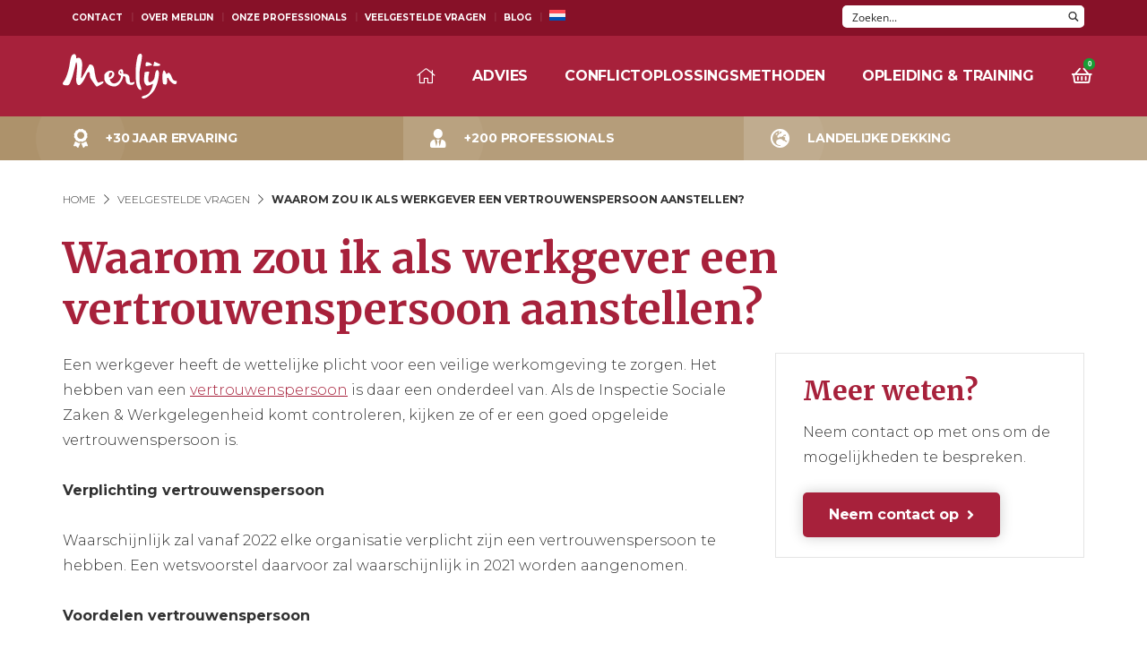

--- FILE ---
content_type: text/html; charset=UTF-8
request_url: https://www.merlijngroep.nl/veelgestelde-vragen/waarom-zou-ik-als-werkgever-een-vertrouwenspersoon-aanstellen/
body_size: 36611
content:

<!DOCTYPE html>
<html lang="nl-NL">
<head><meta charset="UTF-8" /><script>if(navigator.userAgent.match(/MSIE|Internet Explorer/i)||navigator.userAgent.match(/Trident\/7\..*?rv:11/i)){var href=document.location.href;if(!href.match(/[?&]nowprocket/)){if(href.indexOf("?")==-1){if(href.indexOf("#")==-1){document.location.href=href+"?nowprocket=1"}else{document.location.href=href.replace("#","?nowprocket=1#")}}else{if(href.indexOf("#")==-1){document.location.href=href+"&nowprocket=1"}else{document.location.href=href.replace("#","&nowprocket=1#")}}}}</script><script>class RocketLazyLoadScripts{constructor(){this.v="1.2.3",this.triggerEvents=["keydown","mousedown","mousemove","touchmove","touchstart","touchend","wheel"],this.userEventHandler=this._triggerListener.bind(this),this.touchStartHandler=this._onTouchStart.bind(this),this.touchMoveHandler=this._onTouchMove.bind(this),this.touchEndHandler=this._onTouchEnd.bind(this),this.clickHandler=this._onClick.bind(this),this.interceptedClicks=[],window.addEventListener("pageshow",t=>{this.persisted=t.persisted}),window.addEventListener("DOMContentLoaded",()=>{this._preconnect3rdParties()}),this.delayedScripts={normal:[],async:[],defer:[]},this.trash=[],this.allJQueries=[]}_addUserInteractionListener(t){if(document.hidden){t._triggerListener();return}this.triggerEvents.forEach(e=>window.addEventListener(e,t.userEventHandler,{passive:!0})),window.addEventListener("touchstart",t.touchStartHandler,{passive:!0}),window.addEventListener("mousedown",t.touchStartHandler),document.addEventListener("visibilitychange",t.userEventHandler)}_removeUserInteractionListener(){this.triggerEvents.forEach(t=>window.removeEventListener(t,this.userEventHandler,{passive:!0})),document.removeEventListener("visibilitychange",this.userEventHandler)}_onTouchStart(t){"HTML"!==t.target.tagName&&(window.addEventListener("touchend",this.touchEndHandler),window.addEventListener("mouseup",this.touchEndHandler),window.addEventListener("touchmove",this.touchMoveHandler,{passive:!0}),window.addEventListener("mousemove",this.touchMoveHandler),t.target.addEventListener("click",this.clickHandler),this._renameDOMAttribute(t.target,"onclick","rocket-onclick"),this._pendingClickStarted())}_onTouchMove(t){window.removeEventListener("touchend",this.touchEndHandler),window.removeEventListener("mouseup",this.touchEndHandler),window.removeEventListener("touchmove",this.touchMoveHandler,{passive:!0}),window.removeEventListener("mousemove",this.touchMoveHandler),t.target.removeEventListener("click",this.clickHandler),this._renameDOMAttribute(t.target,"rocket-onclick","onclick"),this._pendingClickFinished()}_onTouchEnd(t){window.removeEventListener("touchend",this.touchEndHandler),window.removeEventListener("mouseup",this.touchEndHandler),window.removeEventListener("touchmove",this.touchMoveHandler,{passive:!0}),window.removeEventListener("mousemove",this.touchMoveHandler)}_onClick(t){t.target.removeEventListener("click",this.clickHandler),this._renameDOMAttribute(t.target,"rocket-onclick","onclick"),this.interceptedClicks.push(t),t.preventDefault(),t.stopPropagation(),t.stopImmediatePropagation(),this._pendingClickFinished()}_replayClicks(){window.removeEventListener("touchstart",this.touchStartHandler,{passive:!0}),window.removeEventListener("mousedown",this.touchStartHandler),this.interceptedClicks.forEach(t=>{t.target.dispatchEvent(new MouseEvent("click",{view:t.view,bubbles:!0,cancelable:!0}))})}_waitForPendingClicks(){return new Promise(t=>{this._isClickPending?this._pendingClickFinished=t:t()})}_pendingClickStarted(){this._isClickPending=!0}_pendingClickFinished(){this._isClickPending=!1}_renameDOMAttribute(t,e,r){t.hasAttribute&&t.hasAttribute(e)&&(event.target.setAttribute(r,event.target.getAttribute(e)),event.target.removeAttribute(e))}_triggerListener(){this._removeUserInteractionListener(this),"loading"===document.readyState?document.addEventListener("DOMContentLoaded",this._loadEverythingNow.bind(this)):this._loadEverythingNow()}_preconnect3rdParties(){let t=[];document.querySelectorAll("script[type=rocketlazyloadscript]").forEach(e=>{if(e.hasAttribute("src")){let r=new URL(e.src).origin;r!==location.origin&&t.push({src:r,crossOrigin:e.crossOrigin||"module"===e.getAttribute("data-rocket-type")})}}),t=[...new Map(t.map(t=>[JSON.stringify(t),t])).values()],this._batchInjectResourceHints(t,"preconnect")}async _loadEverythingNow(){this.lastBreath=Date.now(),this._delayEventListeners(this),this._delayJQueryReady(this),this._handleDocumentWrite(),this._registerAllDelayedScripts(),this._preloadAllScripts(),await this._loadScriptsFromList(this.delayedScripts.normal),await this._loadScriptsFromList(this.delayedScripts.defer),await this._loadScriptsFromList(this.delayedScripts.async);try{await this._triggerDOMContentLoaded(),await this._triggerWindowLoad()}catch(t){console.error(t)}window.dispatchEvent(new Event("rocket-allScriptsLoaded")),this._waitForPendingClicks().then(()=>{this._replayClicks()}),this._emptyTrash()}_registerAllDelayedScripts(){document.querySelectorAll("script[type=rocketlazyloadscript]").forEach(t=>{t.hasAttribute("data-rocket-src")?t.hasAttribute("async")&&!1!==t.async?this.delayedScripts.async.push(t):t.hasAttribute("defer")&&!1!==t.defer||"module"===t.getAttribute("data-rocket-type")?this.delayedScripts.defer.push(t):this.delayedScripts.normal.push(t):this.delayedScripts.normal.push(t)})}async _transformScript(t){return new Promise((await this._littleBreath(),navigator.userAgent.indexOf("Firefox/")>0||""===navigator.vendor)?e=>{let r=document.createElement("script");[...t.attributes].forEach(t=>{let e=t.nodeName;"type"!==e&&("data-rocket-type"===e&&(e="type"),"data-rocket-src"===e&&(e="src"),r.setAttribute(e,t.nodeValue))}),t.text&&(r.text=t.text),r.hasAttribute("src")?(r.addEventListener("load",e),r.addEventListener("error",e)):(r.text=t.text,e());try{t.parentNode.replaceChild(r,t)}catch(i){e()}}:async e=>{function r(){t.setAttribute("data-rocket-status","failed"),e()}try{let i=t.getAttribute("data-rocket-type"),n=t.getAttribute("data-rocket-src");t.text,i?(t.type=i,t.removeAttribute("data-rocket-type")):t.removeAttribute("type"),t.addEventListener("load",function r(){t.setAttribute("data-rocket-status","executed"),e()}),t.addEventListener("error",r),n?(t.removeAttribute("data-rocket-src"),t.src=n):t.src="data:text/javascript;base64,"+window.btoa(unescape(encodeURIComponent(t.text)))}catch(s){r()}})}async _loadScriptsFromList(t){let e=t.shift();return e&&e.isConnected?(await this._transformScript(e),this._loadScriptsFromList(t)):Promise.resolve()}_preloadAllScripts(){this._batchInjectResourceHints([...this.delayedScripts.normal,...this.delayedScripts.defer,...this.delayedScripts.async],"preload")}_batchInjectResourceHints(t,e){var r=document.createDocumentFragment();t.forEach(t=>{let i=t.getAttribute&&t.getAttribute("data-rocket-src")||t.src;if(i){let n=document.createElement("link");n.href=i,n.rel=e,"preconnect"!==e&&(n.as="script"),t.getAttribute&&"module"===t.getAttribute("data-rocket-type")&&(n.crossOrigin=!0),t.crossOrigin&&(n.crossOrigin=t.crossOrigin),t.integrity&&(n.integrity=t.integrity),r.appendChild(n),this.trash.push(n)}}),document.head.appendChild(r)}_delayEventListeners(t){let e={};function r(t,r){!function t(r){!e[r]&&(e[r]={originalFunctions:{add:r.addEventListener,remove:r.removeEventListener},eventsToRewrite:[]},r.addEventListener=function(){arguments[0]=i(arguments[0]),e[r].originalFunctions.add.apply(r,arguments)},r.removeEventListener=function(){arguments[0]=i(arguments[0]),e[r].originalFunctions.remove.apply(r,arguments)});function i(t){return e[r].eventsToRewrite.indexOf(t)>=0?"rocket-"+t:t}}(t),e[t].eventsToRewrite.push(r)}function i(t,e){let r=t[e];Object.defineProperty(t,e,{get:()=>r||function(){},set(i){t["rocket"+e]=r=i}})}r(document,"DOMContentLoaded"),r(window,"DOMContentLoaded"),r(window,"load"),r(window,"pageshow"),r(document,"readystatechange"),i(document,"onreadystatechange"),i(window,"onload"),i(window,"onpageshow")}_delayJQueryReady(t){let e;function r(r){if(r&&r.fn&&!t.allJQueries.includes(r)){r.fn.ready=r.fn.init.prototype.ready=function(e){return t.domReadyFired?e.bind(document)(r):document.addEventListener("rocket-DOMContentLoaded",()=>e.bind(document)(r)),r([])};let i=r.fn.on;r.fn.on=r.fn.init.prototype.on=function(){if(this[0]===window){function t(t){return t.split(" ").map(t=>"load"===t||0===t.indexOf("load.")?"rocket-jquery-load":t).join(" ")}"string"==typeof arguments[0]||arguments[0]instanceof String?arguments[0]=t(arguments[0]):"object"==typeof arguments[0]&&Object.keys(arguments[0]).forEach(e=>{let r=arguments[0][e];delete arguments[0][e],arguments[0][t(e)]=r})}return i.apply(this,arguments),this},t.allJQueries.push(r)}e=r}r(window.jQuery),Object.defineProperty(window,"jQuery",{get:()=>e,set(t){r(t)}})}async _triggerDOMContentLoaded(){this.domReadyFired=!0,await this._littleBreath(),document.dispatchEvent(new Event("rocket-DOMContentLoaded")),await this._littleBreath(),window.dispatchEvent(new Event("rocket-DOMContentLoaded")),await this._littleBreath(),document.dispatchEvent(new Event("rocket-readystatechange")),await this._littleBreath(),document.rocketonreadystatechange&&document.rocketonreadystatechange()}async _triggerWindowLoad(){await this._littleBreath(),window.dispatchEvent(new Event("rocket-load")),await this._littleBreath(),window.rocketonload&&window.rocketonload(),await this._littleBreath(),this.allJQueries.forEach(t=>t(window).trigger("rocket-jquery-load")),await this._littleBreath();let t=new Event("rocket-pageshow");t.persisted=this.persisted,window.dispatchEvent(t),await this._littleBreath(),window.rocketonpageshow&&window.rocketonpageshow({persisted:this.persisted})}_handleDocumentWrite(){let t=new Map;document.write=document.writeln=function(e){let r=document.currentScript;r||console.error("WPRocket unable to document.write this: "+e);let i=document.createRange(),n=r.parentElement,s=t.get(r);void 0===s&&(s=r.nextSibling,t.set(r,s));let a=document.createDocumentFragment();i.setStart(a,0),a.appendChild(i.createContextualFragment(e)),n.insertBefore(a,s)}}async _littleBreath(){Date.now()-this.lastBreath>45&&(await this._requestAnimFrame(),this.lastBreath=Date.now())}async _requestAnimFrame(){return document.hidden?new Promise(t=>setTimeout(t)):new Promise(t=>requestAnimationFrame(t))}_emptyTrash(){this.trash.forEach(t=>t.remove())}static run(){let t=new RocketLazyLoadScripts;t._addUserInteractionListener(t)}}RocketLazyLoadScripts.run();</script>
    <style  type='text/css'  data-wpacu-inline-css-file='1'>
/*!/wp-content/themes/merlijn/dist/css/custom.css*/#searchform{display:none;position:absolute;top:40px;z-index:1000;width:100%}#searchform .wpdreams_asl_container{float:right}h3 .asl_res_url{font-family:Merriweather,Arial,sans-serif!important;color:#a7213b!important;font-weight:700!important}.gold-checks-list-parent ul,.red-squares-list-parent ul,.gold-checks-list,.red-squares-list{position:relative;padding-left:0;margin-left:22px;margin-bottom:40px}.gold-checks-list-parent ul>li,.red-squares-list-parent ul>li,.gold-checks-list>li,.red-squares-list>li{list-style-type:none!important;padding-left:35px;padding-bottom:9px}.gold-checks-list-parent ul>li::before,.gold-checks-list>li::before{position:absolute;content:"\f058";font-family:"Font Awesome 5 Pro";font-weight:400;color:#ad926b;left:0}.gold-checks-list-parent ul>li::after,.gold-checks-list>li::after,.red-squares-list-parent ul>li::after,.red-squares-list>li::after{display:none}.red-squares-list-parent ul>li::before,.red-squares-list>li::before{content:"";width:10px;height:10px;color:#a7213b;background:#a7213b;position:absolute;margin-top:8px;left:0}.paginate .page-numbers.dots{color:#000;background:#fff;border:0}@media screen and (min-width:1024px){.header__menu>ul>li>a{white-space:nowrap}}.professional__search option{color:#000!important}.grecaptcha-badge{display:none}.filter-subpages a{color:#000!important}.filter-subpages a:hover{color:#a7213b!important}.wsp-container h2{font-size:30px!important;font-weight:700!important;margin-top:40px!important}.trp-ls-shortcode-disabled-language{display:none}.trp-language-switcher{display:inline-block!important;margin-top:-10px!important;margin-bottom:20px!important}
</style>
	<meta name='robots' content='index, follow, max-image-preview:large, max-snippet:-1, max-video-preview:-1' />
<link rel="alternate" hreflang="nl" href="https://www.merlijngroep.nl/veelgestelde-vragen/waarom-zou-ik-als-werkgever-een-vertrouwenspersoon-aanstellen/" />
<link rel="alternate" hreflang="x-default" href="https://www.merlijngroep.nl/veelgestelde-vragen/waarom-zou-ik-als-werkgever-een-vertrouwenspersoon-aanstellen/" />
<link rel="preload" as="font" href="/wp-content/themes/merlijn/dist/fonts/fontawesome/webfonts//fa-brands-400.woff2" data-wpacu-preload-font="1" crossorigin>
<link rel="preload" as="font" href="/wp-content/themes/merlijn/dist/fonts/fontawesome/webfonts//fa-regular-400.woff2" data-wpacu-preload-font="1" crossorigin>
<link rel="preload" as="font" href="/wp-content/themes/merlijn/dist/fonts/fontawesome/webfonts//fa-light-300.woff2" data-wpacu-preload-font="1" crossorigin>
<link rel="preload" as="font" href="/wp-content/themes/merlijn/dist/fonts/fontawesome/webfonts//fa-solid-900.woff2" data-wpacu-preload-font="1" crossorigin>

	<!-- This site is optimized with the Yoast SEO plugin v20.13 - https://yoast.com/wordpress/plugins/seo/ -->
	<title>Waarom zou ik als werkgever een vertrouwenspersoon aanstellen?</title>
	<meta name="description" content="Een werkgever heeft de wettelijke plicht voor een veilige werkomgeving te zorgen. Het hebben van een vertrouwenspersoon is daar onderdeel van" />
	<link rel="canonical" href="https://www.merlijngroep.nl/veelgestelde-vragen/waarom-zou-ik-als-werkgever-een-vertrouwenspersoon-aanstellen/" />
	<meta property="og:locale" content="nl_NL" />
	<meta property="og:type" content="article" />
	<meta property="og:title" content="Waarom zou ik als werkgever een vertrouwenspersoon aanstellen?" />
	<meta property="og:description" content="Een werkgever heeft de wettelijke plicht voor een veilige werkomgeving te zorgen. Het hebben van een vertrouwenspersoon is daar onderdeel van" />
	<meta property="og:url" content="https://www.merlijngroep.nl/veelgestelde-vragen/waarom-zou-ik-als-werkgever-een-vertrouwenspersoon-aanstellen/" />
	<meta property="og:site_name" content="Merlijn" />
	<meta property="article:modified_time" content="2025-09-03T12:48:01+00:00" />
	<meta property="og:image" content="https://www.merlijngroep.nl/wp-content/uploads/2022/11/og-image-merlijngroep.png" />
	<meta property="og:image:width" content="228" />
	<meta property="og:image:height" content="228" />
	<meta property="og:image:type" content="image/png" />
	<meta name="twitter:card" content="summary_large_image" />
	<meta name="twitter:label1" content="Geschatte leestijd" />
	<meta name="twitter:data1" content="1 minuut" />
	<!-- / Yoast SEO plugin. -->


<link rel='dns-prefetch' href='//www.merlijngroep.nl' />


<!-- This site is optimized with the Schema Premium ver.1.2.7.2 - https://schema.press -->
<script type="application/ld+json" class="schema-premium">{"@context":"https:\/\/schema.org","@type":"BreadcrumbList","@id":"https:\/\/www.merlijngroep.nl\/veelgestelde-vragen\/waarom-zou-ik-als-werkgever-een-vertrouwenspersoon-aanstellen\/#breadcrumb","url":"https:\/\/www.merlijngroep.nl\/veelgestelde-vragen\/waarom-zou-ik-als-werkgever-een-vertrouwenspersoon-aanstellen\/","name":"Breadcrumb","itemListElement":[{"@type":"ListItem","position":1,"item":{"@type":"WebPage","@id":"https:\/\/www.merlijngroep.nl#webpage","url":"https:\/\/www.merlijngroep.nl","name":"Home"}},{"@type":"ListItem","position":2,"item":{"@type":"WebPage","@id":"https:\/\/www.merlijngroep.nl\/veelgestelde-vragen\/#webpage","url":"https:\/\/www.merlijngroep.nl\/veelgestelde-vragen\/","name":"Veelgestelde Vragen"}},{"@type":"ListItem","position":3,"item":{"@type":"WebPage","@id":"https:\/\/www.merlijngroep.nl\/veelgestelde-vragen\/waarom-zou-ik-als-werkgever-een-vertrouwenspersoon-aanstellen\/#webpage","url":"https:\/\/www.merlijngroep.nl\/veelgestelde-vragen\/waarom-zou-ik-als-werkgever-een-vertrouwenspersoon-aanstellen\/","name":"Waarom zou ik als werkgever een vertrouwenspersoon aanstellen?"}}]}</script><script type="application/ld+json" class="schema-premium">[{"@context":"https:\/\/schema.org","@type":"ProfessionalService","image":{"@type":"ImageObject","url":"","width":1200,"height":""},"name":"Waarom zou ik als werkgever een vertrouwenspersoon aanstellen?","url":"https:\/\/www.merlijngroep.nl\/veelgestelde-vragen\/waarom-zou-ik-als-werkgever-een-vertrouwenspersoon-aanstellen\/","mainEntityOfPage":{"@type":"WebPage","@id":"https:\/\/www.merlijngroep.nl\/veelgestelde-vragen\/waarom-zou-ik-als-werkgever-een-vertrouwenspersoon-aanstellen\/#webpage"},"description":"Een werkgever heeft de wettelijke plicht voor een veilige werkomgeving te zorgen. Het hebben van een vertrouwenspersoon is daar een...","email":"info@merlijngroep.nl","telephone":"073 53 23 582","legalName":"Merlijn","logo":"https:\/\/www.merlijngroep.nl\/wp-content\/uploads\/site-logo.png","priceRange":"$$$","address":{"streetAddress":"Veemarktkade 8  ","addressLocality":"'s-Hertogenbosch","addressRegion":"Noord-Brabant","postalCode":"5222 AE","addressCountry":"NL"},"@id":"https:\/\/www.merlijngroep.nl\/veelgestelde-vragen\/waarom-zou-ik-als-werkgever-een-vertrouwenspersoon-aanstellen#professionalservice"}]</script><!-- Schema Premium Plugin -->

<link rel='stylesheet' id='wpacu-combined-css-head-1' href='https://www.merlijngroep.nl/wp-content/cache/asset-cleanup/css/head-ed625034416fcb63a14482ae9be6ba8998fed1ed.css' type='text/css' media='all' />
<style  type='text/css'  data-wpacu-inline-css-file='1'>
/*!/wp-content/plugins/contact-form-7/includes/css/styles.css*/.wpcf7 .screen-reader-response{position:absolute;overflow:hidden;clip:rect(1px,1px,1px,1px);clip-path:inset(50%);height:1px;width:1px;margin:-1px;padding:0;border:0;word-wrap:normal!important}.wpcf7 form .wpcf7-response-output{margin:2em .5em 1em;padding:.2em 1em;border:2px solid #00a0d2}.wpcf7 form.init .wpcf7-response-output,.wpcf7 form.resetting .wpcf7-response-output,.wpcf7 form.submitting .wpcf7-response-output{display:none}.wpcf7 form.sent .wpcf7-response-output{border-color:#46b450}.wpcf7 form.failed .wpcf7-response-output,.wpcf7 form.aborted .wpcf7-response-output{border-color:#dc3232}.wpcf7 form.spam .wpcf7-response-output{border-color:#f56e28}.wpcf7 form.invalid .wpcf7-response-output,.wpcf7 form.unaccepted .wpcf7-response-output,.wpcf7 form.payment-required .wpcf7-response-output{border-color:#ffb900}.wpcf7-form-control-wrap{position:relative}.wpcf7-not-valid-tip{color:#dc3232;font-size:1em;font-weight:400;display:block}.use-floating-validation-tip .wpcf7-not-valid-tip{position:relative;top:-2ex;left:1em;z-index:100;border:1px solid #dc3232;background:#fff;padding:.2em .8em;width:24em}.wpcf7-list-item{display:inline-block;margin:0 0 0 1em}.wpcf7-list-item-label::before,.wpcf7-list-item-label::after{content:" "}.wpcf7-spinner{visibility:hidden;display:inline-block;background-color:#23282d;opacity:.75;width:24px;height:24px;border:none;border-radius:100%;padding:0;margin:0 24px;position:relative}form.submitting .wpcf7-spinner{visibility:visible}.wpcf7-spinner::before{content:'';position:absolute;background-color:#fbfbfc;top:4px;left:4px;width:6px;height:6px;border:none;border-radius:100%;transform-origin:8px 8px;animation-name:spin;animation-duration:1000ms;animation-timing-function:linear;animation-iteration-count:infinite}@media (prefers-reduced-motion:reduce){.wpcf7-spinner::before{animation-name:blink;animation-duration:2000ms}}@keyframes spin{from{transform:rotate(0deg)}to{transform:rotate(360deg)}}@keyframes blink{from{opacity:0}50%{opacity:1}to{opacity:0}}.wpcf7 input[type="file"]{cursor:pointer}.wpcf7 input[type="file"]:disabled{cursor:default}.wpcf7 .wpcf7-submit:disabled{cursor:not-allowed}.wpcf7 input[type="url"],.wpcf7 input[type="email"],.wpcf7 input[type="tel"]{direction:ltr}.wpcf7-reflection>output{display:list-item;list-style:none}.wpcf7-reflection>output[hidden]{display:none}
</style>
<style  type='text/css'  data-wpacu-inline-css-file='1'>
.wpcf7-back{float:left;margin-top:5px;position:relative;width:70px}.cf7msm-ro{white-space:pre-wrap}
</style>

<style  type='text/css'  data-wpacu-inline-css-file='1'>
/*!/wp-content/plugins/magic-tooltips-for-contact-form-7/assets/css/custom.css*/.wpcf7 tip{display:none}.mm-tooltip-cf7-li-hide-description .gfield_description{display:none}.mtfcf7_help{color:#2385ba}.mtfcf7_help::before{background:#2385ba none repeat scroll 0 0;border-radius:16px;color:#fff;content:"?";font-size:14px;font-weight:700;height:16px;left:3px;line-height:15px;margin-top:-8px;text-align:center;width:16px;display:inline-block}.mm-tooltip-cf7.mm-tooltip-cf7-title-underline{font-weight:700;border-bottom:1px dotted}
</style>
<style  type='text/css'  data-wpacu-inline-css-file='1'>
/*!/wp-content/plugins/diesite-magical-touch-widget/assets/css/main.css*/.widget_dsmt-widget .magic-wand{display:inline-block;height:30px;width:auto;margin-right:10px}
</style>
<style  type='text/css'  data-wpacu-inline-css-file='1'>
/*!/wp-content/plugins/widget-options/assets/css/widget-options.css*/body .extendedwopts-show{display:none}body .widgetopts-hide_title .widget-title{display:none}body .extendedwopts-md-right{text-align:right}body .extendedwopts-md-left{text-align:left}body .extendedwopts-md-center{text-align:center}body .extendedwopts-md-justify{text-align:justify}@media screen and (min-width:1181px){body .extendedwopts-hide.extendedwopts-desktop{display:none!important}body .extendedwopts-show.extendedwopts-desktop{display:block}body .widget.clearfix-desktop{clear:both}}@media screen and (max-width:1024px) and (orientation:Portrait){body .extendedwopts-hide.extendedwopts-tablet{display:none!important}body .extendedwopts-show.extendedwopts-tablet{display:block}body .widget.clearfix-desktop{clear:none}body .widget.clearfix-tablet{clear:both}}@media screen and (max-width:1180px) and (orientation:landscape){body .extendedwopts-hide.extendedwopts-tablet{display:none!important}body .extendedwopts-show.extendedwopts-tablet{display:block}body .widget.clearfix-desktop{clear:none}body .widget.clearfix-tablet{clear:both}}@media screen and (max-width:767px) and (orientation:Portrait){body .extendedwopts-hide.extendedwopts-tablet:not(.extendedwopts-mobile){display:block!important}body .extendedwopts-show.extendedwopts-tablet:not(.extendedwopts-mobile){display:none!important}body .extendedwopts-hide.extendedwopts-mobile{display:none!important}body .extendedwopts-show.extendedwopts-mobile{display:block}body .widget.clearfix-desktop,body .widget.clearfix-tablet{clear:none}body .widget.clearfix-mobile{clear:both}}@media screen and (max-width:991px) and (orientation:landscape){body .extendedwopts-hide.extendedwopts-tablet:not(.extendedwopts-mobile){display:block!important}body .extendedwopts-show.extendedwopts-tablet:not(.extendedwopts-mobile){display:none!important}body .extendedwopts-hide.extendedwopts-mobile{display:none!important}body .extendedwopts-show.extendedwopts-mobile{display:block}body .widget.clearfix-desktop,body .widget.clearfix-tablet{clear:none}body .widget.clearfix-mobile{clear:both}}.panel-cell-style:after{content:"";display:block;clear:both;position:relative}
</style>



<style  type='text/css'  data-wpacu-inline-css-file='1'>
.wpml-ls-menu-item .wpml-ls-flag{display:inline;vertical-align:baseline}.wpml-ls-menu-item .wpml-ls-flag+span{margin-left:.3em}.rtl .wpml-ls-menu-item .wpml-ls-flag+span{margin-left:0;margin-right:.3em}ul .wpml-ls-menu-item a{display:flex;align-items:center}
</style>


<script type="rocketlazyloadscript" data-rocket-type="text/javascript" async data-rocket-src="//l.getsitecontrol.com/d4ek8ye4.js"></script><meta name="viewport" content="width=device-width, initial-scale=1, maximum-scale=1" />
<script type="application/ld+json" class="custom-structured-data">{"@context":"https:\/\/schema.org","@type":"FAQPage","mainEntity":[{"@type":"Question","name":"Waarom zou ik als werkgever een vertrouwenspersoon aanstellen?","acceptedAnswer":{"@type":"Answer","text":"Een werkgever heeft de wettelijke plicht voor een veilige werkomgeving te zorgen. Het hebben van een vertrouwenspersoon is daar een onderdeel van. Als de Inspectie Sociale Zaken &amp; Werkgelegenheid komt controleren, kijken ze of er een goed opgeleide vertrouwenspersoon is.\r\n\r\n<strong>Verplichting vertrouwenspersoon<\/strong>\r\n\r\nWaarschijnlijk zal vanaf 2022 elke organisatie verplicht zijn een vertrouwenspersoon te hebben. Een wetsvoorstel daarvoor zal waarschijnlijk in 2021 worden aangenomen.\r\n\r\n<strong>Voordelen vertrouwenspersoon<\/strong>\r\n\r\nBovendien verbetert het hebben van een vertrouwenspersoon de sfeer op het werk. Dat leidt onder andere tot hogere productie en lager ziekteverzuim. Uiteindelijk bespaart een vertrouwenspersoon je dus veel geld.\r\n\r\nMiddels een <a class=\"\" href=\"https:\/\/www.merlijngroep.nl\/opleiding-training-veel-gekozen\/vertrouwenspersoon-opleiding-lvv\/\" rel=\"noopener\">opleiding van Merlijn<\/a> of het inhuren van een extern vertrouwenspersoon voorkom je lastige situaties voor jouw bedrijf. Bekijk bijvoorbeeld onze <a class=\"\" href=\"https:\/\/www.merlijngroep.nl\/opleiding-training\/basisopleiding-tot-vertrouwenspersoon\/\" rel=\"noopener\">basisopleiding tot vertrouwenspersoon<\/a>."}}]}</script>
<link rel="icon" href="https://www.merlijngroep.nl/wp-content/uploads/2020/09/cropped-favicon-0-32x32.png.webp" sizes="32x32" />
<link rel="icon" href="https://www.merlijngroep.nl/wp-content/uploads/2020/09/cropped-favicon-0-192x192.png.webp" sizes="192x192" />
<link rel="apple-touch-icon" href="https://www.merlijngroep.nl/wp-content/uploads/2020/09/cropped-favicon-0-192x192.png.webp" />
<meta name="msapplication-TileImage" content="https://www.merlijngroep.nl/wp-content/uploads/2020/09/cropped-favicon-0-300x300.png" />
		<style type="text/css" id="wp-custom-css">#gform_wrapper_2 .gf_progressbar{display:block;position:absolute;top:0;left:0;width:100%;height:4px}#gform_wrapper_2 .gf_progressbar .gf_progressbar_percentage{height:4px}#gform_wrapper_2 .gf_progressbar_title{display:none}#gform_wrapper_2 .gfield_label{font-size:35px;font-family:"Merriweather";font-weight:700;color:#A7213B;margin-bottom:40px;line-height:55px}#gform_wrapper_2 .conflictscan-stap{position:relative}#gform_wrapper_2 .conflictscan-stap:before{display:block;width:56px;text-align:right;height:44px;position:absolute;left:-76px;font-size:35px;color:#D6D6D6;font-family:'MERRIWEATHER';font-weight:700}#gform_wrapper_2 .conflictscan-stap-1:before{content:'1.'}#gform_wrapper_2 .conflictscan-stap-2:before{content:'2.'}#gform_wrapper_2 .conflictscan-stap-3:before{content:'3.'}#gform_wrapper_2 .conflictscan-stap-4:before{content:'4.'}#gform_wrapper_2 .conflictscan-stap-5:before{content:'5.'}#gform_wrapper_2 .conflictscan-stap-6:before{content:'6.'}#gform_wrapper_2 .conflictscan-stap-7:before{content:'7.'}#gform_wrapper_2 .conflictscan-stap-8:before{content:'8.'}#gform_wrapper_2 .conflictscan-stap-9:before{content:'9.'}#gform_wrapper_2 .conflictscan-stap-10:before{content:'10.'}#gform_wrapper_2 .conflictscan-stap-11:before{content:'11.'}#gform_wrapper_2 .conflictscan-stap-12:before{content:'12.'}#gform_wrapper_2 .conflictscan-stap-13:before{content:'13.'}#gform_wrapper_2 .conflictscan-stap-14:before{content:'14.'}#gform_wrapper_2 .conflictscan-stap-15:before{content:'15.'}#gform_wrapper_2 .conflictscan-stap-16:before{content:'16.'}#gform_wrapper_2 .conflictscan-stap-17:before{content:'17.'}#gform_wrapper_2 .conflictscan-stap-18:before{content:'18.'}#gform_wrapper_2 .conflictscan-stap-19:before{content:'19.'}#gform_wrapper_2 .conflictscan-stap-20:before{content:'20.'}#gform_wrapper_2 .ginput_container_radio li label{display:flex;align-items:center;gap:14px;width:100%;padding-left:20px;padding-right:30px;height:fit-content;border-radius:5px;border:1px solid #e6e6e6;margin-bottom:10px;height:51px;line-height:22px;font-weight:600;font-size:18px;cursor:pointer}#gform_wrapper_2 .ginput_container_radio input{display:none}#gform_wrapper_2 .ginput_container_radio input:checked+label{border-color:#A7213B;background:#A7213B1A}#gform_wrapper_2 .ginput_container_radio input:checked+label:before{border-color:#A7213B;background:#A7213B;color:#fff;content:"\f00c";text-align:center;font-family:"Font Awesome 5 Pro"}#gform_wrapper_2 .ginput_container_radio li label:before{content:'';display:inline-block;width:25px;height:25px;border:1px solid #e6e6e6;border-radius:5px}#gform_wrapper_2 .gfield_radio{display:flex;flex-direction:column;justify-content:stretch;width:fit-content}#gform_wrapper_2 .gform_next_button{grid-area:next;background:#A7213B;color:#fff;font-family:'Montserrat',"Font Awesome 5 Pro";font-weight:600;font-size:16px;margin-bottom:0;display:block;justify-self:flex-end;margin-right:none}#gform_wrapper_2 .gform_page_fields{padding-bottom:210px}#gform_wrapper_2 .gform_page_footer{display:grid;grid-template:'prev next';position:absolute;bottom:0;left:0;width:100%;padding-top:80px;padding-bottom:80px;padding-right:calc((100% - 1140px) / 2);background:#F7F7F7;padding-left:calc((100% - 1140px) / 2)}.page-id-4356758 .information{background:white!important}#gform_wrapper_2 .gform_previous_button{grid-area:prev;border:none;box-shadow:none;background:transparent;font-size:16px;font-weight:600;color:#000;font-family:'Montserrat','Font Awesome 5 Pro';width:fit-content}</style>
		
    <!-- Global site tag (gtag.js) - Google Analytics -->
    <!-- <script type="rocketlazyloadscript" async data-rocket-src="https://www.googletagmanager.com/gtag/js?id=UA-55461454-1"></script>
    <script type="rocketlazyloadscript" data-rocket-src="https://www.googleoptimize.com/optimize.js?id=OPT-MPCG7HG"></script>
    <script type="rocketlazyloadscript">window.dataLayer=window.dataLayer||[];function gtag(){dataLayer.push(arguments)}
gtag('js',new Date());gtag('config','UA-55461454-1')</script> -->

    <!-- Google tag (gtag.js) -->
	<script type="rocketlazyloadscript" async data-rocket-src="https://www.googletagmanager.com/gtag/js?id=G-RH7T4QVGB2"></script>
	<script type="rocketlazyloadscript">window.dataLayer=window.dataLayer||[];function gtag(){dataLayer.push(arguments)}
gtag('consent','default',{'ad_user_data':'denied','ad_personalization':'denied','ad_storage':'granted','analytics_storage':'granted'});gtag('js',new Date());gtag('config','G-RH7T4QVGB2',{'allow_enhanced_conversions':!0})</script>
<style id='asp-instance-1'>div[id*='ajaxsearchpro1_'] div.asp_loader,div[id*='ajaxsearchpro1_'] div.asp_loader *{box-sizing:border-box!important;margin:0;padding:0;box-shadow:none}div[id*='ajaxsearchpro1_'] div.asp_loader{box-sizing:border-box;display:flex;flex:0 1 auto;flex-direction:column;flex-grow:0;flex-shrink:0;flex-basis:28px;max-width:100%;max-height:100%;align-items:center;justify-content:center}div[id*='ajaxsearchpro1_'] div.asp_loader-inner{width:100%;margin:0 auto;text-align:center;height:100%}@-webkit-keyframes rotate-simple{0%{-webkit-transform:rotate(0deg);transform:rotate(0deg)}50%{-webkit-transform:rotate(180deg);transform:rotate(180deg)}100%{-webkit-transform:rotate(360deg);transform:rotate(360deg)}}@keyframes rotate-simple{0%{-webkit-transform:rotate(0deg);transform:rotate(0deg)}50%{-webkit-transform:rotate(180deg);transform:rotate(180deg)}100%{-webkit-transform:rotate(360deg);transform:rotate(360deg)}}div[id*='ajaxsearchpro1_'] div.asp_simple-circle{margin:0;height:100%;width:100%;animation:rotate-simple 0.8s infinite linear;-webkit-animation:rotate-simple 0.8s infinite linear;border:4px solid rgb(0,0,0);border-right-color:transparent;border-radius:50%;box-sizing:border-box}div[id*='ajaxsearchprores1_'] .asp_res_loader div.asp_loader,div[id*='ajaxsearchprores1_'] .asp_res_loader div.asp_loader *{box-sizing:border-box!important;margin:0;padding:0;box-shadow:none}div[id*='ajaxsearchprores1_'] .asp_res_loader div.asp_loader{box-sizing:border-box;display:flex;flex:0 1 auto;flex-direction:column;flex-grow:0;flex-shrink:0;flex-basis:28px;max-width:100%;max-height:100%;align-items:center;justify-content:center}div[id*='ajaxsearchprores1_'] .asp_res_loader div.asp_loader-inner{width:100%;margin:0 auto;text-align:center;height:100%}@-webkit-keyframes rotate-simple{0%{-webkit-transform:rotate(0deg);transform:rotate(0deg)}50%{-webkit-transform:rotate(180deg);transform:rotate(180deg)}100%{-webkit-transform:rotate(360deg);transform:rotate(360deg)}}@keyframes rotate-simple{0%{-webkit-transform:rotate(0deg);transform:rotate(0deg)}50%{-webkit-transform:rotate(180deg);transform:rotate(180deg)}100%{-webkit-transform:rotate(360deg);transform:rotate(360deg)}}div[id*='ajaxsearchprores1_'] .asp_res_loader div.asp_simple-circle{margin:0;height:100%;width:100%;animation:rotate-simple 0.8s infinite linear;-webkit-animation:rotate-simple 0.8s infinite linear;border:4px solid rgb(0,0,0);border-right-color:transparent;border-radius:50%;box-sizing:border-box}#ajaxsearchpro1_1 div.asp_loader,#ajaxsearchpro1_2 div.asp_loader,#ajaxsearchpro1_1 div.asp_loader *,#ajaxsearchpro1_2 div.asp_loader *{box-sizing:border-box!important;margin:0;padding:0;box-shadow:none}#ajaxsearchpro1_1 div.asp_loader,#ajaxsearchpro1_2 div.asp_loader{box-sizing:border-box;display:flex;flex:0 1 auto;flex-direction:column;flex-grow:0;flex-shrink:0;flex-basis:28px;max-width:100%;max-height:100%;align-items:center;justify-content:center}#ajaxsearchpro1_1 div.asp_loader-inner,#ajaxsearchpro1_2 div.asp_loader-inner{width:100%;margin:0 auto;text-align:center;height:100%}@-webkit-keyframes rotate-simple{0%{-webkit-transform:rotate(0deg);transform:rotate(0deg)}50%{-webkit-transform:rotate(180deg);transform:rotate(180deg)}100%{-webkit-transform:rotate(360deg);transform:rotate(360deg)}}@keyframes rotate-simple{0%{-webkit-transform:rotate(0deg);transform:rotate(0deg)}50%{-webkit-transform:rotate(180deg);transform:rotate(180deg)}100%{-webkit-transform:rotate(360deg);transform:rotate(360deg)}}#ajaxsearchpro1_1 div.asp_simple-circle,#ajaxsearchpro1_2 div.asp_simple-circle{margin:0;height:100%;width:100%;animation:rotate-simple 0.8s infinite linear;-webkit-animation:rotate-simple 0.8s infinite linear;border:4px solid rgb(0,0,0);border-right-color:transparent;border-radius:50%;box-sizing:border-box}@-webkit-keyframes asp_an_fadeInDown{0%{opacity:0;-webkit-transform:translateY(-20px)}100%{opacity:1;-webkit-transform:translateY(0)}}@keyframes asp_an_fadeInDown{0%{opacity:0;transform:translateY(-20px)}100%{opacity:1;transform:translateY(0)}}.asp_an_fadeInDown{-webkit-animation-name:asp_an_fadeInDown;animation-name:asp_an_fadeInDown}div.asp_r.asp_r_1,div.asp_r.asp_r_1 *,div.asp_m.asp_m_1,div.asp_m.asp_m_1 *,div.asp_s.asp_s_1,div.asp_s.asp_s_1 *{-webkit-box-sizing:content-box;-moz-box-sizing:content-box;-ms-box-sizing:content-box;-o-box-sizing:content-box;box-sizing:content-box;border:0;border-radius:0;text-transform:none;text-shadow:none;box-shadow:none;text-decoration:none;text-align:left;letter-spacing:normal}div.asp_r.asp_r_1,div.asp_m.asp_m_1,div.asp_s.asp_s_1{-webkit-box-sizing:border-box;-moz-box-sizing:border-box;-ms-box-sizing:border-box;-o-box-sizing:border-box;box-sizing:border-box}div.asp_r.asp_r_1,div.asp_r.asp_r_1 *,div.asp_m.asp_m_1,div.asp_m.asp_m_1 *,div.asp_s.asp_s_1,div.asp_s.asp_s_1 *{padding:0;margin:0}.wpdreams_clear{clear:both}.asp_w_container_1{width:270px}#ajaxsearchpro1_1,#ajaxsearchpro1_2,div.asp_m.asp_m_1{width:100%;height:auto;max-height:none;border-radius:5px;background:#d1eaff;margin-top:0;margin-bottom:0;background-image:-moz-radial-gradient(center,ellipse cover,rgb(255,255,255),rgb(255,255,255));background-image:-webkit-gradient(radial,center center,0,center center,100%,rgb(255,255,255),rgb(255,255,255));background-image:-webkit-radial-gradient(center,ellipse cover,rgb(255,255,255),rgb(255,255,255));background-image:-o-radial-gradient(center,ellipse cover,rgb(255,255,255),rgb(255,255,255));background-image:-ms-radial-gradient(center,ellipse cover,rgb(255,255,255),rgb(255,255,255));background-image:radial-gradient(ellipse at center,rgb(255,255,255),rgb(255,255,255));overflow:hidden;border:6px hidden rgb(0,0,0);border-radius:5px 5px 5px 5px;box-shadow:none}@media only screen and (min-width:641px) and (max-width:1024px){.asp_w_container_1{width:auto}div.asp_main_container.asp_w+[id*=asp-try-1]{width:auto}}@media only screen and (max-width:640px){.asp_w_container_1{width:auto}div.asp_main_container.asp_w+[id*=asp-try-1]{width:auto}}#ajaxsearchpro1_1 .probox,#ajaxsearchpro1_2 .probox,div.asp_m.asp_m_1 .probox{margin:0;height:25px;background:transparent;border:0 none rgb(255,255,255);border-radius:0;box-shadow:none}p[id*=asp-try-1]{color:rgb(85,85,85)!important;display:block}div.asp_main_container+[id*=asp-try-1]{width:270px}p[id*=asp-try-1] a{color:rgb(255,181,86)!important}p[id*=asp-try-1] a:after{color:rgb(85,85,85)!important;display:inline;content:','}p[id*=asp-try-1] a:last-child:after{display:none}#ajaxsearchpro1_1 .probox .proinput,#ajaxsearchpro1_2 .probox .proinput,div.asp_m.asp_m_1 .probox .proinput{font-weight:400;font-family:"Open Sans";color:rgb(0,0,0);font-size:12px;line-height:15px;text-shadow:none;line-height:normal;flex-grow:1;order:5;-webkit-flex-grow:1;-webkit-order:5}#ajaxsearchpro1_1 .probox .proinput input.orig,#ajaxsearchpro1_2 .probox .proinput input.orig,div.asp_m.asp_m_1 .probox .proinput input.orig{font-weight:400;font-family:"Open Sans";color:rgb(0,0,0);font-size:12px;line-height:15px;text-shadow:none;line-height:normal;border:0;box-shadow:none;height:25px;position:relative;z-index:2;padding:0!important;padding-top:2px!important;margin:-1px 0 0 -4px!important;width:100%;background:transparent!important}#ajaxsearchpro1_1 .probox .proinput input.autocomplete,#ajaxsearchpro1_2 .probox .proinput input.autocomplete,div.asp_m.asp_m_1 .probox .proinput input.autocomplete{font-weight:400;font-family:"Open Sans";color:rgb(0,0,0);font-size:12px;line-height:15px;text-shadow:none;line-height:normal;opacity:.25;height:25px;display:block;position:relative;z-index:1;padding:0!important;margin:-1px 0 0 -4px!important;margin-top:-25px!important;width:100%;background:transparent!important}.rtl #ajaxsearchpro1_1 .probox .proinput input.orig,.rtl #ajaxsearchpro1_2 .probox .proinput input.orig,.rtl #ajaxsearchpro1_1 .probox .proinput input.autocomplete,.rtl #ajaxsearchpro1_2 .probox .proinput input.autocomplete,.rtl div.asp_m.asp_m_1 .probox .proinput input.orig,.rtl div.asp_m.asp_m_1 .probox .proinput input.autocomplete{font-weight:400;font-family:"Open Sans";color:rgb(0,0,0);font-size:12px;line-height:15px;text-shadow:none;line-height:normal;direction:rtl;text-align:right}.rtl #ajaxsearchpro1_1 .probox .proinput,.rtl #ajaxsearchpro1_2 .probox .proinput,.rtl div.asp_m.asp_m_1 .probox .proinput{margin-right:2px}.rtl #ajaxsearchpro1_1 .probox .proloading,.rtl #ajaxsearchpro1_1 .probox .proclose,.rtl #ajaxsearchpro1_2 .probox .proloading,.rtl #ajaxsearchpro1_2 .probox .proclose,.rtl div.asp_m.asp_m_1 .probox .proloading,.rtl div.asp_m.asp_m_1 .probox .proclose{order:3}div.asp_m.asp_m_1 .probox .proinput input.orig::-webkit-input-placeholder{font-weight:400;font-family:"Open Sans";color:rgb(0,0,0);font-size:12px;text-shadow:none;opacity:.85}div.asp_m.asp_m_1 .probox .proinput input.orig::-moz-placeholder{font-weight:400;font-family:"Open Sans";color:rgb(0,0,0);font-size:12px;text-shadow:none;opacity:.85}div.asp_m.asp_m_1 .probox .proinput input.orig:-ms-input-placeholder{font-weight:400;font-family:"Open Sans";color:rgb(0,0,0);font-size:12px;text-shadow:none;opacity:.85}div.asp_m.asp_m_1 .probox .proinput input.orig:-moz-placeholder{font-weight:400;font-family:"Open Sans";color:rgb(0,0,0);font-size:12px;text-shadow:none;opacity:.85;line-height:normal!important}#ajaxsearchpro1_1 .probox .proinput input.autocomplete,#ajaxsearchpro1_2 .probox .proinput input.autocomplete,div.asp_m.asp_m_1 .probox .proinput input.autocomplete{font-weight:400;font-family:"Open Sans";color:rgb(0,0,0);font-size:12px;line-height:15px;text-shadow:none;line-height:normal;border:0;box-shadow:none}#ajaxsearchpro1_1 .probox .proloading,#ajaxsearchpro1_1 .probox .proclose,#ajaxsearchpro1_1 .probox .promagnifier,#ajaxsearchpro1_1 .probox .prosettings,#ajaxsearchpro1_2 .probox .proloading,#ajaxsearchpro1_2 .probox .proclose,#ajaxsearchpro1_2 .probox .promagnifier,#ajaxsearchpro1_2 .probox .prosettings,div.asp_m.asp_m_1 .probox .proloading,div.asp_m.asp_m_1 .probox .proclose,div.asp_m.asp_m_1 .probox .promagnifier,div.asp_m.asp_m_1 .probox .prosettings{width:25px;height:25px;flex:0 0 25px;flex-grow:0;order:7;-webkit-flex:0 0 25px;-webkit-flex-grow:0;-webkit-order:7}#ajaxsearchpro1_1 .probox .proclose svg,#ajaxsearchpro1_2 .probox .proclose svg,div.asp_m.asp_m_1 .probox .proclose svg{fill:rgb(254,254,254);background:rgb(51,51,51);box-shadow:0 0 0 2px rgba(255,255,255,.9)}#ajaxsearchpro1_1 .probox .proloading,#ajaxsearchpro1_2 .probox .proloading,div.asp_m.asp_m_1 .probox .proloading{width:25px;height:25px;min-width:25px;min-height:25px;max-width:25px;max-height:25px}#ajaxsearchpro1_1 .probox .proloading .asp_loader,#ajaxsearchpro1_2 .probox .proloading .asp_loader,div.asp_m.asp_m_1 .probox .proloading .asp_loader{width:21px;height:21px;min-width:21px;min-height:21px;max-width:21px;max-height:21px}#ajaxsearchpro1_1 .probox .promagnifier,#ajaxsearchpro1_2 .probox .promagnifier,div.asp_m.asp_m_1 .probox .promagnifier{width:auto;height:25px;flex:0 0 auto;order:7;-webkit-flex:0 0 auto;-webkit-order:7}div.asp_m.asp_m_1 .probox .promagnifier:focus-visible{outline:#000 outset}#ajaxsearchpro1_1 .probox .promagnifier .innericon,#ajaxsearchpro1_2 .probox .promagnifier .innericon,div.asp_m.asp_m_1 .probox .promagnifier .innericon{display:block;width:25px;height:25px;float:right}#ajaxsearchpro1_1 .probox .promagnifier .asp_text_button,#ajaxsearchpro1_2 .probox .promagnifier .asp_text_button,div.asp_m.asp_m_1 .probox .promagnifier .asp_text_button{display:block;width:auto;height:25px;float:right;margin:0;padding:0 10px 0 2px;font-weight:400;font-family:"Open Sans";color:rgb(51,51,51);font-size:15px;line-height:normal;text-shadow:none;line-height:25px}#ajaxsearchpro1_1 .probox .promagnifier .innericon svg,#ajaxsearchpro1_2 .probox .promagnifier .innericon svg,div.asp_m.asp_m_1 .probox .promagnifier .innericon svg{fill:rgb(54,54,54)}#ajaxsearchpro1_1 .probox .prosettings .innericon svg,#ajaxsearchpro1_2 .probox .prosettings .innericon svg,div.asp_m.asp_m_1 .probox .prosettings .innericon svg{fill:rgb(54,54,54)}#ajaxsearchpro1_1 .probox .promagnifier,#ajaxsearchpro1_2 .probox .promagnifier,div.asp_m.asp_m_1 .probox .promagnifier{width:25px;height:25px;background:transparent;background-position:center center;background-repeat:no-repeat;order:11;-webkit-order:11;float:right;border:0 solid rgb(255,255,255);border-radius:0;box-shadow:-1px 1px 0 0 rgba(255,255,255,.64) inset;cursor:pointer;background-size:100% 100%;background-position:center center;background-repeat:no-repeat;cursor:pointer}#ajaxsearchpro1_1 .probox .prosettings,#ajaxsearchpro1_2 .probox .prosettings,div.asp_m.asp_m_1 .probox .prosettings{width:25px;height:25px;background:transparent;background-position:center center;background-repeat:no-repeat;order:10;-webkit-order:10;float:right;border:0 solid rgb(255,255,255);border-radius:0;box-shadow:0 1px 0 0 rgba(255,255,255,.64) inset;cursor:pointer;background-size:100% 100%;align-self:flex-end}#ajaxsearchprores1_1,#ajaxsearchprores1_2,div.asp_r.asp_r_1{position:absolute;z-index:11000;width:570;margin:15px 0 0 0}@media only screen and (min-width:641px) and (max-width:1024px){#ajaxsearchprores1_1,#ajaxsearchprores1_2,div.asp_r.asp_r_1{width:90vw}}@media only screen and (max-width:640px){#ajaxsearchprores1_1,#ajaxsearchprores1_2,div.asp_r.asp_r_1{width:90vw}}#ajaxsearchprores1_1 .asp_nores,#ajaxsearchprores1_2 .asp_nores,div.asp_r.asp_r_1 .asp_nores{border:0 solid rgb(0,0,0);border-radius:0;box-shadow:0 5px 5px -5px #dfdfdf;padding:6px 12px 6px 12px;margin:0;font-weight:400;font-family:"Montserrat","Arial","sans-serif";color:rgb(255,255,255);font-size:12px;line-height:1.35rem;text-shadow:none;font-weight:400;background:rgb(135,17,40)}#ajaxsearchprores1_1 .asp_nores .asp_nores_kw_suggestions,#ajaxsearchprores1_2 .asp_nores .asp_nores_kw_suggestions,div.asp_r.asp_r_1 .asp_nores .asp_nores_kw_suggestions{color:rgb(255,255,255);font-weight:400}#ajaxsearchprores1_1 .asp_nores .asp_keyword,#ajaxsearchprores1_2 .asp_nores .asp_keyword,div.asp_r.asp_r_1 .asp_nores .asp_keyword{padding:0 8px 0 0;cursor:pointer;color:rgb(255,255,255);font-weight:700}#ajaxsearchprores1_1 .asp_results_top,#ajaxsearchprores1_2 .asp_results_top,div.asp_r.asp_r_1 .asp_results_top{background:rgb(255,255,255);border:1px none rgb(81,81,81);border-radius:0;padding:6px 12px 6px 12px;margin:0 0 4px 0;text-align:center;font-weight:400;font-family:"Open Sans";color:rgb(81,81,81);font-size:13px;line-height:16px;text-shadow:none}#ajaxsearchprores1_1 .results .item,#ajaxsearchprores1_2 .results .item,div.asp_r.asp_r_1 .results .item{height:auto;background:rgb(255,255,255)}#ajaxsearchprores1_1 .results .item.hovered,#ajaxsearchprores1_2 .results .item.hovered,div.asp_r.asp_r_1 .results .item.hovered{background-image:-moz-radial-gradient(center,ellipse cover,rgb(244,244,244),rgb(246,246,246));background-image:-webkit-gradient(radial,center center,0,center center,100%,rgb(244,244,244),rgb(246,246,246));background-image:-webkit-radial-gradient(center,ellipse cover,rgb(244,244,244),rgb(246,246,246));background-image:-o-radial-gradient(center,ellipse cover,rgb(244,244,244),rgb(246,246,246));background-image:-ms-radial-gradient(center,ellipse cover,rgb(244,244,244),rgb(246,246,246));background-image:radial-gradient(ellipse at center,rgb(244,244,244),rgb(246,246,246))}#ajaxsearchprores1_1 .results .item .asp_image,#ajaxsearchprores1_2 .results .item .asp_image,div.asp_r.asp_r_1 .results .item .asp_image{background-size:cover;background-repeat:no-repeat}#ajaxsearchprores1_1 .results .item .asp_item_overlay_img,#ajaxsearchprores1_2 .results .item .asp_item_overlay_img,div.asp_r.asp_r_1 .results .item .asp_item_overlay_img{background-size:cover;background-repeat:no-repeat}#ajaxsearchprores1_1 .results .item .asp_content,#ajaxsearchprores1_2 .results .item .asp_content,div.asp_r.asp_r_1 .results .item .asp_content{overflow:hidden;background:transparent;margin:0;padding:0 10px}#ajaxsearchprores1_1 .results .item .asp_content h3,#ajaxsearchprores1_2 .results .item .asp_content h3,div.asp_r.asp_r_1 .results .item .asp_content h3{margin:0;padding:0;display:inline-block;line-height:inherit;font-weight:700;font-family:"Montserrat","Arial","sans-serif";color:rgb(0,0,0);font-size:15px;line-height:1.55em;text-shadow:none}#ajaxsearchprores1_1 .results .item .asp_content h3 a,#ajaxsearchprores1_2 .results .item .asp_content h3 a,div.asp_r.asp_r_1 .results .item .asp_content h3 a{margin:0;padding:0;line-height:inherit;display:block;font-weight:700;font-family:"Montserrat","Arial","sans-serif";color:rgb(0,0,0);font-size:15px;line-height:1.55em;text-shadow:none}#ajaxsearchprores1_1 .results .item .asp_content h3 a:hover,#ajaxsearchprores1_2 .results .item .asp_content h3 a:hover,div.asp_r.asp_r_1 .results .item .asp_content h3 a:hover{font-weight:700;font-family:"Montserrat","Arial","sans-serif";color:rgb(0,0,0);font-size:15px;line-height:1.55em;text-shadow:none}#ajaxsearchprores1_1 .results .item div.etc,#ajaxsearchprores1_2 .results .item div.etc,div.asp_r.asp_r_1 .results .item div.etc{padding:0;font-size:13px;line-height:1.3em;margin-bottom:6px}#ajaxsearchprores1_1 .results .item .etc .asp_author,#ajaxsearchprores1_2 .results .item .etc .asp_author,div.asp_r.asp_r_1 .results .item .etc .asp_author{padding:0;font-weight:400;font-family:"Montserrat","Arial","sans-serif";color:rgb(0,0,0);font-size:12px;line-height:1.35em;text-shadow:none}#ajaxsearchprores1_1 .results .item .etc .asp_date,#ajaxsearchprores1_2 .results .item .etc .asp_date,div.asp_r.asp_r_1 .results .item .etc .asp_date{margin:0 0 0 10px;padding:0;font-weight:400;font-family:"Montserrat","Arial","sans-serif";color:rgb(0,0,0);font-size:12px;line-height:1.35em;text-shadow:none}#ajaxsearchprores1_1 .results .item div.asp_content,#ajaxsearchprores1_2 .results .item div.asp_content,div.asp_r.asp_r_1 .results .item div.asp_content{margin:0;padding:0;font-weight:400;font-family:"Montserrat","Arial","sans-serif";color:rgb(0,0,0);font-size:12px;line-height:1.35em;text-shadow:none}#ajaxsearchprores1_1 span.highlighted,#ajaxsearchprores1_2 span.highlighted,div.asp_r.asp_r_1 span.highlighted{font-weight:700;color:rgb(0,0,0);background-color:rgb(242,222,226)}#ajaxsearchprores1_1 p.showmore,#ajaxsearchprores1_2 p.showmore,div.asp_r.asp_r_1 p.showmore{text-align:center;font-weight:700;font-family:"Montserrat","Arial","sans-serif";color:rgb(0,0,0);font-size:15px;line-height:30px;text-shadow:none}#ajaxsearchprores1_1 p.showmore a,#ajaxsearchprores1_2 p.showmore a,div.asp_r.asp_r_1 p.showmore a{font-weight:700;font-family:"Montserrat","Arial","sans-serif";color:rgb(0,0,0);font-size:15px;line-height:30px;text-shadow:none;padding:10px 5px;margin:0 auto;background:rgb(246,246,246);display:block;text-align:center}#ajaxsearchprores1_1 .asp_res_loader,#ajaxsearchprores1_2 .asp_res_loader,div.asp_r.asp_r_1 .asp_res_loader{background:rgb(255,255,255);height:200px;padding:10px}#ajaxsearchprores1_1.isotopic .asp_res_loader,#ajaxsearchprores1_2.isotopic .asp_res_loader,div.asp_r.asp_r_1.isotopic .asp_res_loader{background:rgba(255,255,255,0)}#ajaxsearchprores1_1 .asp_res_loader .asp_loader,#ajaxsearchprores1_2 .asp_res_loader .asp_loader,div.asp_r.asp_r_1 .asp_res_loader .asp_loader{height:200px;width:200px;margin:0 auto}div.asp_s.asp_s_1.searchsettings,div.asp_s.asp_s_1.searchsettings,div.asp_s.asp_s_1.searchsettings{direction:ltr;padding:0;background-image:-webkit-linear-gradient(185deg,rgb(255,255,255),rgb(255,255,255));background-image:-moz-linear-gradient(185deg,rgb(255,255,255),rgb(255,255,255));background-image:-o-linear-gradient(185deg,rgb(255,255,255),rgb(255,255,255));background-image:-ms-linear-gradient(185deg,rgb(255,255,255) 0,rgb(255,255,255) 100%);background-image:linear-gradient(185deg,rgb(255,255,255),rgb(255,255,255));box-shadow:0 0 0 1px rgb(181,181,181) inset;;max-width:208px;z-index:2}div.asp_s.asp_s_1.searchsettings.asp_s,div.asp_s.asp_s_1.searchsettings.asp_s,div.asp_s.asp_s_1.searchsettings.asp_s{z-index:11001}#ajaxsearchprobsettings1_1.searchsettings,#ajaxsearchprobsettings1_2.searchsettings,div.asp_sb.asp_sb_1.searchsettings{max-width:none}div.asp_s.asp_s_1.searchsettings form,div.asp_s.asp_s_1.searchsettings form,div.asp_s.asp_s_1.searchsettings form{display:flex}div.asp_sb.asp_sb_1.searchsettings form,div.asp_sb.asp_sb_1.searchsettings form,div.asp_sb.asp_sb_1.searchsettings form{display:flex}#ajaxsearchprosettings1_1.searchsettings div.asp_option_label,#ajaxsearchprosettings1_2.searchsettings div.asp_option_label,#ajaxsearchprosettings1_1.searchsettings .asp_label,#ajaxsearchprosettings1_2.searchsettings .asp_label,div.asp_s.asp_s_1.searchsettings div.asp_option_label,div.asp_s.asp_s_1.searchsettings .asp_label{font-weight:700;font-family:"Open Sans";color:rgb(43,43,43);font-size:12px;line-height:15px;text-shadow:none}#ajaxsearchprosettings1_1.searchsettings .asp_option_inner .asp_option_checkbox,#ajaxsearchprosettings1_2.searchsettings .asp_option_inner .asp_option_checkbox,div.asp_sb.asp_sb_1.searchsettings .asp_option_inner .asp_option_checkbox,div.asp_s.asp_s_1.searchsettings .asp_option_inner .asp_option_checkbox{background-image:-webkit-linear-gradient(180deg,rgb(34,34,34),rgb(69,72,77));background-image:-moz-linear-gradient(180deg,rgb(34,34,34),rgb(69,72,77));background-image:-o-linear-gradient(180deg,rgb(34,34,34),rgb(69,72,77));background-image:-ms-linear-gradient(180deg,rgb(34,34,34) 0,rgb(69,72,77) 100%);background-image:linear-gradient(180deg,rgb(34,34,34),rgb(69,72,77))}#ajaxsearchprosettings1_1.searchsettings .asp_option_inner .asp_option_checkbox:after,#ajaxsearchprosettings1_2.searchsettings .asp_option_inner .asp_option_checkbox:after,#ajaxsearchprobsettings1_1.searchsettings .asp_option_inner .asp_option_checkbox:after,#ajaxsearchprobsettings1_2.searchsettings .asp_option_inner .asp_option_checkbox:after,div.asp_sb.asp_sb_1.searchsettings .asp_option_inner .asp_option_checkbox:after,div.asp_s.asp_s_1.searchsettings .asp_option_inner .asp_option_checkbox:after{font-family:'asppsicons2';border:none;content:"\e800";display:block;position:absolute;top:0;left:0;font-size:11px;color:rgb(255,255,255);margin:1px 0 0 0!important;line-height:17px;text-align:center;text-decoration:none;text-shadow:none}div.asp_sb.asp_sb_1.searchsettings .asp_sett_scroll,div.asp_s.asp_s_1.searchsettings .asp_sett_scroll{scrollbar-width:thin;scrollbar-color:rgba(0,0,0,.5) transparent}div.asp_sb.asp_sb_1.searchsettings .asp_sett_scroll::-webkit-scrollbar,div.asp_s.asp_s_1.searchsettings .asp_sett_scroll::-webkit-scrollbar{width:7px}div.asp_sb.asp_sb_1.searchsettings .asp_sett_scroll::-webkit-scrollbar-track,div.asp_s.asp_s_1.searchsettings .asp_sett_scroll::-webkit-scrollbar-track{background:transparent}div.asp_sb.asp_sb_1.searchsettings .asp_sett_scroll::-webkit-scrollbar-thumb,div.asp_s.asp_s_1.searchsettings .asp_sett_scroll::-webkit-scrollbar-thumb{background:rgba(0,0,0,.5);border-radius:5px;border:none}#ajaxsearchprosettings1_1.searchsettings .asp_sett_scroll,#ajaxsearchprosettings1_2.searchsettings .asp_sett_scroll,div.asp_s.asp_s_1.searchsettings .asp_sett_scroll{max-height:220px;overflow:auto}#ajaxsearchprobsettings1_1.searchsettings .asp_sett_scroll,#ajaxsearchprobsettings1_2.searchsettings .asp_sett_scroll,div.asp_sb.asp_sb_1.searchsettings .asp_sett_scroll{max-height:220px;overflow:auto}#ajaxsearchprosettings1_1.searchsettings fieldset,#ajaxsearchprosettings1_2.searchsettings fieldset,div.asp_s.asp_s_1.searchsettings fieldset{width:200px;min-width:200px;max-width:10000px}#ajaxsearchprobsettings1_1.searchsettings fieldset,#ajaxsearchprobsettings1_2.searchsettings fieldset,div.asp_sb.asp_sb_1.searchsettings fieldset{width:200px;min-width:200px;max-width:10000px}#ajaxsearchprosettings1_1.searchsettings fieldset legend,#ajaxsearchprosettings1_2.searchsettings fieldset legend,div.asp_s.asp_s_1.searchsettings fieldset legend{padding:0 0 0 10px;margin:0;background:transparent;font-weight:400;font-family:"Open Sans";color:rgb(71,71,71);font-size:13px;line-height:15px;text-shadow:none}#ajaxsearchprores1_1.vertical,#ajaxsearchprores1_2.vertical,div.asp_r.asp_r_1.vertical{padding:4px;background:rgb(255,255,255);border-radius:3px;border:0 solid rgb(181,181,181);border-radius:0;box-shadow:0 0 9px -7px rgb(0,0,0) inset;visibility:hidden;display:none}#ajaxsearchprores1_1.vertical .item,#ajaxsearchprores1_2.vertical .item,div.asp_r.asp_r_1.vertical .item{position:relative;box-sizing:border-box}#ajaxsearchprores1_1.vertical .item .asp_content h3,#ajaxsearchprores1_2.vertical .item .asp_content h3,div.asp_r.asp_r_1.vertical .item .asp_content h3{display:inline}#ajaxsearchprores1_1.vertical .results .item .asp_content,#ajaxsearchprores1_2.vertical .results .item .asp_content,div.asp_r.asp_r_1.vertical .results .item .asp_content{overflow:hidden;width:auto;height:auto;background:transparent;margin:0;padding:8px}#ajaxsearchprores1_1.vertical .results .item .asp_image,#ajaxsearchprores1_2.vertical .results .item .asp_image,div.asp_r.asp_r_1.vertical .results .item .asp_image{width:50px;height:50px;margin:2px 8px 0 0}#ajaxsearchprores1_1.vertical .asp_simplebar-scrollbar::before,#ajaxsearchprores1_2.vertical .asp_simplebar-scrollbar::before,div.asp_r.asp_r_1.vertical .asp_simplebar-scrollbar::before{background:transparent;background-image:-moz-radial-gradient(center,ellipse cover,rgba(0,0,0,.5),rgba(0,0,0,.5));background-image:-webkit-gradient(radial,center center,0,center center,100%,rgba(0,0,0,.5),rgba(0,0,0,.5));background-image:-webkit-radial-gradient(center,ellipse cover,rgba(0,0,0,.5),rgba(0,0,0,.5));background-image:-o-radial-gradient(center,ellipse cover,rgba(0,0,0,.5),rgba(0,0,0,.5));background-image:-ms-radial-gradient(center,ellipse cover,rgba(0,0,0,.5),rgba(0,0,0,.5));background-image:radial-gradient(ellipse at center,rgba(0,0,0,.5),rgba(0,0,0,.5))}#ajaxsearchprores1_1.vertical .results .item::after,#ajaxsearchprores1_2.vertical .results .item::after,div.asp_r.asp_r_1.vertical .results .item::after{display:block;position:absolute;bottom:0;content:"";height:1px;width:100%;background:rgba(255,255,255,.55)}#ajaxsearchprores1_1.vertical .results .item.asp_last_item::after,#ajaxsearchprores1_2.vertical .results .item.asp_last_item::after,div.asp_r.asp_r_1.vertical .results .item.asp_last_item::after{display:none}.asp_spacer{display:none!important}.asp_v_spacer{width:100%;height:0}#ajaxsearchprores1_1 .asp_group_header,#ajaxsearchprores1_2 .asp_group_header,div.asp_r.asp_r_1 .asp_group_header{background:#DDD;background:rgba(247,247,247,1);border-radius:3px 3px 0 0;border-top:1px solid rgb(248,248,248);border-left:1px solid rgb(248,248,248);border-right:1px solid rgb(248,248,248);margin:0 0 -3px;padding:7px 0 7px 10px;position:relative;z-index:1000;min-width:90%;flex-grow:1;font-weight:700;font-family:"Montserrat","Arial","sans-serif";color:rgb(0,0,0);font-size:15px;line-height:1.55;text-shadow:none}#ajaxsearchprores1_1.vertical .results,#ajaxsearchprores1_2.vertical .results,div.asp_r.asp_r_1.vertical .results{scrollbar-width:thin;scrollbar-color:rgba(0,0,0,.5) rgb(255,255,255)}#ajaxsearchprores1_1.vertical .results::-webkit-scrollbar,#ajaxsearchprores1_2.vertical .results::-webkit-scrollbar,div.asp_r.asp_r_1.vertical .results::-webkit-scrollbar{width:10px}#ajaxsearchprores1_1.vertical .results::-webkit-scrollbar-track,#ajaxsearchprores1_2.vertical .results::-webkit-scrollbar-track,div.asp_r.asp_r_1.vertical .results::-webkit-scrollbar-track{background:rgb(255,255,255);box-shadow:inset 0 0 12px 12px transparent;border:none}#ajaxsearchprores1_1.vertical .results::-webkit-scrollbar-thumb,#ajaxsearchprores1_2.vertical .results::-webkit-scrollbar-thumb,div.asp_r.asp_r_1.vertical .results::-webkit-scrollbar-thumb{background:transparent;box-shadow:inset 0 0 12px 12px rgba(0,0,0,0);border:solid 2px transparent;border-radius:12px}#ajaxsearchprores1_1.vertical:hover .results::-webkit-scrollbar-thumb,#ajaxsearchprores1_2.vertical:hover .results::-webkit-scrollbar-thumb,div.asp_r.asp_r_1.vertical:hover .results::-webkit-scrollbar-thumb{box-shadow:inset 0 0 12px 12px rgba(0,0,0,.5)}@media(hover:none),(max-width:500px){#ajaxsearchprores1_1.vertical .results::-webkit-scrollbar-thumb,#ajaxsearchprores1_2.vertical .results::-webkit-scrollbar-thumb,div.asp_r.asp_r_1.vertical .results::-webkit-scrollbar-thumb{box-shadow:inset 0 0 12px 12px rgba(0,0,0,.5)}}</style><style id='asp-instance-2'>div[id*='ajaxsearchpro2_'] div.asp_loader,div[id*='ajaxsearchpro2_'] div.asp_loader *{box-sizing:border-box!important;margin:0;padding:0;box-shadow:none}div[id*='ajaxsearchpro2_'] div.asp_loader{box-sizing:border-box;display:flex;flex:0 1 auto;flex-direction:column;flex-grow:0;flex-shrink:0;flex-basis:28px;max-width:100%;max-height:100%;align-items:center;justify-content:center}div[id*='ajaxsearchpro2_'] div.asp_loader-inner{width:100%;margin:0 auto;text-align:center;height:100%}@-webkit-keyframes rotate-simple{0%{-webkit-transform:rotate(0deg);transform:rotate(0deg)}50%{-webkit-transform:rotate(180deg);transform:rotate(180deg)}100%{-webkit-transform:rotate(360deg);transform:rotate(360deg)}}@keyframes rotate-simple{0%{-webkit-transform:rotate(0deg);transform:rotate(0deg)}50%{-webkit-transform:rotate(180deg);transform:rotate(180deg)}100%{-webkit-transform:rotate(360deg);transform:rotate(360deg)}}div[id*='ajaxsearchpro2_'] div.asp_simple-circle{margin:0;height:100%;width:100%;animation:rotate-simple 0.8s infinite linear;-webkit-animation:rotate-simple 0.8s infinite linear;border:4px solid rgb(0,0,0);border-right-color:transparent;border-radius:50%;box-sizing:border-box}div[id*='ajaxsearchprores2_'] .asp_res_loader div.asp_loader,div[id*='ajaxsearchprores2_'] .asp_res_loader div.asp_loader *{box-sizing:border-box!important;margin:0;padding:0;box-shadow:none}div[id*='ajaxsearchprores2_'] .asp_res_loader div.asp_loader{box-sizing:border-box;display:flex;flex:0 1 auto;flex-direction:column;flex-grow:0;flex-shrink:0;flex-basis:28px;max-width:100%;max-height:100%;align-items:center;justify-content:center}div[id*='ajaxsearchprores2_'] .asp_res_loader div.asp_loader-inner{width:100%;margin:0 auto;text-align:center;height:100%}@-webkit-keyframes rotate-simple{0%{-webkit-transform:rotate(0deg);transform:rotate(0deg)}50%{-webkit-transform:rotate(180deg);transform:rotate(180deg)}100%{-webkit-transform:rotate(360deg);transform:rotate(360deg)}}@keyframes rotate-simple{0%{-webkit-transform:rotate(0deg);transform:rotate(0deg)}50%{-webkit-transform:rotate(180deg);transform:rotate(180deg)}100%{-webkit-transform:rotate(360deg);transform:rotate(360deg)}}div[id*='ajaxsearchprores2_'] .asp_res_loader div.asp_simple-circle{margin:0;height:100%;width:100%;animation:rotate-simple 0.8s infinite linear;-webkit-animation:rotate-simple 0.8s infinite linear;border:4px solid rgb(0,0,0);border-right-color:transparent;border-radius:50%;box-sizing:border-box}#ajaxsearchpro2_1 div.asp_loader,#ajaxsearchpro2_2 div.asp_loader,#ajaxsearchpro2_1 div.asp_loader *,#ajaxsearchpro2_2 div.asp_loader *{box-sizing:border-box!important;margin:0;padding:0;box-shadow:none}#ajaxsearchpro2_1 div.asp_loader,#ajaxsearchpro2_2 div.asp_loader{box-sizing:border-box;display:flex;flex:0 1 auto;flex-direction:column;flex-grow:0;flex-shrink:0;flex-basis:28px;max-width:100%;max-height:100%;align-items:center;justify-content:center}#ajaxsearchpro2_1 div.asp_loader-inner,#ajaxsearchpro2_2 div.asp_loader-inner{width:100%;margin:0 auto;text-align:center;height:100%}@-webkit-keyframes rotate-simple{0%{-webkit-transform:rotate(0deg);transform:rotate(0deg)}50%{-webkit-transform:rotate(180deg);transform:rotate(180deg)}100%{-webkit-transform:rotate(360deg);transform:rotate(360deg)}}@keyframes rotate-simple{0%{-webkit-transform:rotate(0deg);transform:rotate(0deg)}50%{-webkit-transform:rotate(180deg);transform:rotate(180deg)}100%{-webkit-transform:rotate(360deg);transform:rotate(360deg)}}#ajaxsearchpro2_1 div.asp_simple-circle,#ajaxsearchpro2_2 div.asp_simple-circle{margin:0;height:100%;width:100%;animation:rotate-simple 0.8s infinite linear;-webkit-animation:rotate-simple 0.8s infinite linear;border:4px solid rgb(0,0,0);border-right-color:transparent;border-radius:50%;box-sizing:border-box}@-webkit-keyframes asp_an_fadeInDown{0%{opacity:0;-webkit-transform:translateY(-20px)}100%{opacity:1;-webkit-transform:translateY(0)}}@keyframes asp_an_fadeInDown{0%{opacity:0;transform:translateY(-20px)}100%{opacity:1;transform:translateY(0)}}.asp_an_fadeInDown{-webkit-animation-name:asp_an_fadeInDown;animation-name:asp_an_fadeInDown}div.asp_r.asp_r_2,div.asp_r.asp_r_2 *,div.asp_m.asp_m_2,div.asp_m.asp_m_2 *,div.asp_s.asp_s_2,div.asp_s.asp_s_2 *{-webkit-box-sizing:content-box;-moz-box-sizing:content-box;-ms-box-sizing:content-box;-o-box-sizing:content-box;box-sizing:content-box;border:0;border-radius:0;text-transform:none;text-shadow:none;box-shadow:none;text-decoration:none;text-align:left;letter-spacing:normal}div.asp_r.asp_r_2,div.asp_m.asp_m_2,div.asp_s.asp_s_2{-webkit-box-sizing:border-box;-moz-box-sizing:border-box;-ms-box-sizing:border-box;-o-box-sizing:border-box;box-sizing:border-box}div.asp_r.asp_r_2,div.asp_r.asp_r_2 *,div.asp_m.asp_m_2,div.asp_m.asp_m_2 *,div.asp_s.asp_s_2,div.asp_s.asp_s_2 *{padding:0;margin:0}.wpdreams_clear{clear:both}.asp_w_container_2{width:270px}#ajaxsearchpro2_1,#ajaxsearchpro2_2,div.asp_m.asp_m_2{width:100%;height:auto;max-height:none;border-radius:5px;background:#d1eaff;margin-top:0;margin-bottom:0;background-image:-moz-radial-gradient(center,ellipse cover,rgb(255,255,255),rgb(255,255,255));background-image:-webkit-gradient(radial,center center,0,center center,100%,rgb(255,255,255),rgb(255,255,255));background-image:-webkit-radial-gradient(center,ellipse cover,rgb(255,255,255),rgb(255,255,255));background-image:-o-radial-gradient(center,ellipse cover,rgb(255,255,255),rgb(255,255,255));background-image:-ms-radial-gradient(center,ellipse cover,rgb(255,255,255),rgb(255,255,255));background-image:radial-gradient(ellipse at center,rgb(255,255,255),rgb(255,255,255));overflow:hidden;border:0 none rgb(0,0,0);border-radius:3px 3px 3px 3px;box-shadow:none}@media only screen and (min-width:641px) and (max-width:1024px){.asp_w_container_2{width:100%}div.asp_main_container.asp_w+[id*=asp-try-2]{width:100%}}@media only screen and (max-width:640px){.asp_w_container_2{width:100%}div.asp_main_container.asp_w+[id*=asp-try-2]{width:100%}}#ajaxsearchpro2_1 .probox,#ajaxsearchpro2_2 .probox,div.asp_m.asp_m_2 .probox{margin:0;height:25px;background:transparent;border:0 none rgb(255,255,255);border-radius:0;box-shadow:none}p[id*=asp-try-2]{color:rgb(85,85,85)!important;display:block}div.asp_main_container+[id*=asp-try-2]{width:270px}p[id*=asp-try-2] a{color:rgb(255,181,86)!important}p[id*=asp-try-2] a:after{color:rgb(85,85,85)!important;display:inline;content:','}p[id*=asp-try-2] a:last-child:after{display:none}#ajaxsearchpro2_1 .probox .proinput,#ajaxsearchpro2_2 .probox .proinput,div.asp_m.asp_m_2 .probox .proinput{font-weight:400;font-family:"Open Sans";color:rgb(0,0,0);font-size:12px;line-height:15px;text-shadow:none;line-height:normal;flex-grow:1;order:5;-webkit-flex-grow:1;-webkit-order:5}#ajaxsearchpro2_1 .probox .proinput input.orig,#ajaxsearchpro2_2 .probox .proinput input.orig,div.asp_m.asp_m_2 .probox .proinput input.orig{font-weight:400;font-family:"Open Sans";color:rgb(0,0,0);font-size:12px;line-height:15px;text-shadow:none;line-height:normal;border:0;box-shadow:none;height:25px;position:relative;z-index:2;padding:0!important;padding-top:2px!important;margin:-1px 0 0 -4px!important;width:100%;background:transparent!important}#ajaxsearchpro2_1 .probox .proinput input.autocomplete,#ajaxsearchpro2_2 .probox .proinput input.autocomplete,div.asp_m.asp_m_2 .probox .proinput input.autocomplete{font-weight:400;font-family:"Open Sans";color:rgb(0,0,0);font-size:12px;line-height:15px;text-shadow:none;line-height:normal;opacity:.25;height:25px;display:block;position:relative;z-index:1;padding:0!important;margin:-1px 0 0 -4px!important;margin-top:-25px!important;width:100%;background:transparent!important}.rtl #ajaxsearchpro2_1 .probox .proinput input.orig,.rtl #ajaxsearchpro2_2 .probox .proinput input.orig,.rtl #ajaxsearchpro2_1 .probox .proinput input.autocomplete,.rtl #ajaxsearchpro2_2 .probox .proinput input.autocomplete,.rtl div.asp_m.asp_m_2 .probox .proinput input.orig,.rtl div.asp_m.asp_m_2 .probox .proinput input.autocomplete{font-weight:400;font-family:"Open Sans";color:rgb(0,0,0);font-size:12px;line-height:15px;text-shadow:none;line-height:normal;direction:rtl;text-align:right}.rtl #ajaxsearchpro2_1 .probox .proinput,.rtl #ajaxsearchpro2_2 .probox .proinput,.rtl div.asp_m.asp_m_2 .probox .proinput{margin-right:2px}.rtl #ajaxsearchpro2_1 .probox .proloading,.rtl #ajaxsearchpro2_1 .probox .proclose,.rtl #ajaxsearchpro2_2 .probox .proloading,.rtl #ajaxsearchpro2_2 .probox .proclose,.rtl div.asp_m.asp_m_2 .probox .proloading,.rtl div.asp_m.asp_m_2 .probox .proclose{order:3}div.asp_m.asp_m_2 .probox .proinput input.orig::-webkit-input-placeholder{font-weight:400;font-family:"Open Sans";color:rgb(0,0,0);font-size:12px;text-shadow:none;opacity:.85}div.asp_m.asp_m_2 .probox .proinput input.orig::-moz-placeholder{font-weight:400;font-family:"Open Sans";color:rgb(0,0,0);font-size:12px;text-shadow:none;opacity:.85}div.asp_m.asp_m_2 .probox .proinput input.orig:-ms-input-placeholder{font-weight:400;font-family:"Open Sans";color:rgb(0,0,0);font-size:12px;text-shadow:none;opacity:.85}div.asp_m.asp_m_2 .probox .proinput input.orig:-moz-placeholder{font-weight:400;font-family:"Open Sans";color:rgb(0,0,0);font-size:12px;text-shadow:none;opacity:.85;line-height:normal!important}#ajaxsearchpro2_1 .probox .proinput input.autocomplete,#ajaxsearchpro2_2 .probox .proinput input.autocomplete,div.asp_m.asp_m_2 .probox .proinput input.autocomplete{font-weight:400;font-family:"Open Sans";color:rgb(0,0,0);font-size:12px;line-height:15px;text-shadow:none;line-height:normal;border:0;box-shadow:none}#ajaxsearchpro2_1 .probox .proloading,#ajaxsearchpro2_1 .probox .proclose,#ajaxsearchpro2_1 .probox .promagnifier,#ajaxsearchpro2_1 .probox .prosettings,#ajaxsearchpro2_2 .probox .proloading,#ajaxsearchpro2_2 .probox .proclose,#ajaxsearchpro2_2 .probox .promagnifier,#ajaxsearchpro2_2 .probox .prosettings,div.asp_m.asp_m_2 .probox .proloading,div.asp_m.asp_m_2 .probox .proclose,div.asp_m.asp_m_2 .probox .promagnifier,div.asp_m.asp_m_2 .probox .prosettings{width:25px;height:25px;flex:0 0 25px;flex-grow:0;order:7;-webkit-flex:0 0 25px;-webkit-flex-grow:0;-webkit-order:7}#ajaxsearchpro2_1 .probox .proclose svg,#ajaxsearchpro2_2 .probox .proclose svg,div.asp_m.asp_m_2 .probox .proclose svg{fill:rgb(254,254,254);background:rgb(51,51,51);box-shadow:0 0 0 2px rgba(255,255,255,.9)}#ajaxsearchpro2_1 .probox .proloading,#ajaxsearchpro2_2 .probox .proloading,div.asp_m.asp_m_2 .probox .proloading{width:25px;height:25px;min-width:25px;min-height:25px;max-width:25px;max-height:25px}#ajaxsearchpro2_1 .probox .proloading .asp_loader,#ajaxsearchpro2_2 .probox .proloading .asp_loader,div.asp_m.asp_m_2 .probox .proloading .asp_loader{width:21px;height:21px;min-width:21px;min-height:21px;max-width:21px;max-height:21px}#ajaxsearchpro2_1 .probox .promagnifier,#ajaxsearchpro2_2 .probox .promagnifier,div.asp_m.asp_m_2 .probox .promagnifier{width:auto;height:25px;flex:0 0 auto;order:7;-webkit-flex:0 0 auto;-webkit-order:7}div.asp_m.asp_m_2 .probox .promagnifier:focus-visible{outline:#000 outset}#ajaxsearchpro2_1 .probox .promagnifier .innericon,#ajaxsearchpro2_2 .probox .promagnifier .innericon,div.asp_m.asp_m_2 .probox .promagnifier .innericon{display:block;width:25px;height:25px;float:right}#ajaxsearchpro2_1 .probox .promagnifier .asp_text_button,#ajaxsearchpro2_2 .probox .promagnifier .asp_text_button,div.asp_m.asp_m_2 .probox .promagnifier .asp_text_button{display:block;width:auto;height:25px;float:right;margin:0;padding:0 10px 0 2px;font-weight:400;font-family:"Open Sans";color:rgb(51,51,51);font-size:15px;line-height:normal;text-shadow:none;line-height:25px}#ajaxsearchpro2_1 .probox .promagnifier .innericon svg,#ajaxsearchpro2_2 .probox .promagnifier .innericon svg,div.asp_m.asp_m_2 .probox .promagnifier .innericon svg{fill:rgb(54,54,54)}#ajaxsearchpro2_1 .probox .prosettings .innericon svg,#ajaxsearchpro2_2 .probox .prosettings .innericon svg,div.asp_m.asp_m_2 .probox .prosettings .innericon svg{fill:rgb(54,54,54)}#ajaxsearchpro2_1 .probox .promagnifier,#ajaxsearchpro2_2 .probox .promagnifier,div.asp_m.asp_m_2 .probox .promagnifier{width:25px;height:25px;background:transparent;background-position:center center;background-repeat:no-repeat;order:11;-webkit-order:11;float:right;border:0 solid rgb(255,255,255);border-radius:0;box-shadow:-1px 1px 0 0 rgba(255,255,255,.64) inset;cursor:pointer;background-size:100% 100%;background-position:center center;background-repeat:no-repeat;cursor:pointer}#ajaxsearchpro2_1 .probox .prosettings,#ajaxsearchpro2_2 .probox .prosettings,div.asp_m.asp_m_2 .probox .prosettings{width:25px;height:25px;background:transparent;background-position:center center;background-repeat:no-repeat;order:10;-webkit-order:10;float:right;border:0 solid rgb(255,255,255);border-radius:0;box-shadow:0 1px 0 0 rgba(255,255,255,.64) inset;cursor:pointer;background-size:100% 100%;align-self:flex-end}#ajaxsearchprores2_1,#ajaxsearchprores2_2,div.asp_r.asp_r_2{position:absolute;z-index:11000;width:auto;margin:15px 0 0 0}@media only screen and (min-width:641px) and (max-width:1024px){#ajaxsearchprores2_1,#ajaxsearchprores2_2,div.asp_r.asp_r_2{width:100vw}}@media only screen and (max-width:640px){#ajaxsearchprores2_1,#ajaxsearchprores2_2,div.asp_r.asp_r_2{width:100vw}}#ajaxsearchprores2_1 .asp_nores,#ajaxsearchprores2_2 .asp_nores,div.asp_r.asp_r_2 .asp_nores{border:0 solid rgb(0,0,0);border-radius:0;box-shadow:0 5px 5px -5px #dfdfdf;padding:6px 12px 6px 12px;margin:0;font-weight:400;font-family:"Montserrat","Arial","sans-serif";color:rgb(255,255,255);font-size:12px;line-height:1.35rem;text-shadow:none;font-weight:400;background:rgb(135,17,40)}#ajaxsearchprores2_1 .asp_nores .asp_nores_kw_suggestions,#ajaxsearchprores2_2 .asp_nores .asp_nores_kw_suggestions,div.asp_r.asp_r_2 .asp_nores .asp_nores_kw_suggestions{color:rgb(255,255,255);font-weight:400}#ajaxsearchprores2_1 .asp_nores .asp_keyword,#ajaxsearchprores2_2 .asp_nores .asp_keyword,div.asp_r.asp_r_2 .asp_nores .asp_keyword{padding:0 8px 0 0;cursor:pointer;color:rgb(255,255,255);font-weight:700}#ajaxsearchprores2_1 .asp_results_top,#ajaxsearchprores2_2 .asp_results_top,div.asp_r.asp_r_2 .asp_results_top{background:rgb(255,255,255);border:1px none rgb(81,81,81);border-radius:0;padding:6px 12px 6px 12px;margin:0 0 4px 0;text-align:center;font-weight:400;font-family:"Open Sans";color:rgb(81,81,81);font-size:13px;line-height:16px;text-shadow:none}#ajaxsearchprores2_1 .results .item,#ajaxsearchprores2_2 .results .item,div.asp_r.asp_r_2 .results .item{height:auto;background:rgb(255,255,255)}#ajaxsearchprores2_1 .results .item.hovered,#ajaxsearchprores2_2 .results .item.hovered,div.asp_r.asp_r_2 .results .item.hovered{background-image:-moz-radial-gradient(center,ellipse cover,rgb(244,244,244),rgb(246,246,246));background-image:-webkit-gradient(radial,center center,0,center center,100%,rgb(244,244,244),rgb(246,246,246));background-image:-webkit-radial-gradient(center,ellipse cover,rgb(244,244,244),rgb(246,246,246));background-image:-o-radial-gradient(center,ellipse cover,rgb(244,244,244),rgb(246,246,246));background-image:-ms-radial-gradient(center,ellipse cover,rgb(244,244,244),rgb(246,246,246));background-image:radial-gradient(ellipse at center,rgb(244,244,244),rgb(246,246,246))}#ajaxsearchprores2_1 .results .item .asp_image,#ajaxsearchprores2_2 .results .item .asp_image,div.asp_r.asp_r_2 .results .item .asp_image{background-size:cover;background-repeat:no-repeat}#ajaxsearchprores2_1 .results .item .asp_item_overlay_img,#ajaxsearchprores2_2 .results .item .asp_item_overlay_img,div.asp_r.asp_r_2 .results .item .asp_item_overlay_img{background-size:cover;background-repeat:no-repeat}#ajaxsearchprores2_1 .results .item .asp_content,#ajaxsearchprores2_2 .results .item .asp_content,div.asp_r.asp_r_2 .results .item .asp_content{overflow:hidden;background:transparent;margin:0;padding:0 10px}#ajaxsearchprores2_1 .results .item .asp_content h3,#ajaxsearchprores2_2 .results .item .asp_content h3,div.asp_r.asp_r_2 .results .item .asp_content h3{margin:0;padding:0;display:inline-block;line-height:inherit;font-weight:700;font-family:"Montserrat","Arial","sans-serif";color:rgb(0,0,0);font-size:15px;line-height:1.55em;text-shadow:none}#ajaxsearchprores2_1 .results .item .asp_content h3 a,#ajaxsearchprores2_2 .results .item .asp_content h3 a,div.asp_r.asp_r_2 .results .item .asp_content h3 a{margin:0;padding:0;line-height:inherit;display:block;font-weight:700;font-family:"Montserrat","Arial","sans-serif";color:rgb(0,0,0);font-size:15px;line-height:1.55em;text-shadow:none}#ajaxsearchprores2_1 .results .item .asp_content h3 a:hover,#ajaxsearchprores2_2 .results .item .asp_content h3 a:hover,div.asp_r.asp_r_2 .results .item .asp_content h3 a:hover{font-weight:700;font-family:"Montserrat","Arial","sans-serif";color:rgb(0,0,0);font-size:15px;line-height:1.55em;text-shadow:none}#ajaxsearchprores2_1 .results .item div.etc,#ajaxsearchprores2_2 .results .item div.etc,div.asp_r.asp_r_2 .results .item div.etc{padding:0;font-size:13px;line-height:1.3em;margin-bottom:6px}#ajaxsearchprores2_1 .results .item .etc .asp_author,#ajaxsearchprores2_2 .results .item .etc .asp_author,div.asp_r.asp_r_2 .results .item .etc .asp_author{padding:0;font-weight:400;font-family:"Montserrat","Arial","sans-serif";color:rgb(0,0,0);font-size:12px;line-height:1.35em;text-shadow:none}#ajaxsearchprores2_1 .results .item .etc .asp_date,#ajaxsearchprores2_2 .results .item .etc .asp_date,div.asp_r.asp_r_2 .results .item .etc .asp_date{margin:0 0 0 10px;padding:0;font-weight:400;font-family:"Montserrat","Arial","sans-serif";color:rgb(0,0,0);font-size:12px;line-height:1.35em;text-shadow:none}#ajaxsearchprores2_1 .results .item div.asp_content,#ajaxsearchprores2_2 .results .item div.asp_content,div.asp_r.asp_r_2 .results .item div.asp_content{margin:0;padding:0;font-weight:400;font-family:"Montserrat","Arial","sans-serif";color:rgb(0,0,0);font-size:12px;line-height:1.35em;text-shadow:none}#ajaxsearchprores2_1 span.highlighted,#ajaxsearchprores2_2 span.highlighted,div.asp_r.asp_r_2 span.highlighted{font-weight:700;color:rgb(74,74,74);background-color:rgb(242,222,226)}#ajaxsearchprores2_1 p.showmore,#ajaxsearchprores2_2 p.showmore,div.asp_r.asp_r_2 p.showmore{text-align:center;font-weight:700;font-family:"Montserrat","Arial","sans-serif";color:rgb(0,0,0);font-size:15px;line-height:30px;text-shadow:none}#ajaxsearchprores2_1 p.showmore a,#ajaxsearchprores2_2 p.showmore a,div.asp_r.asp_r_2 p.showmore a{font-weight:700;font-family:"Montserrat","Arial","sans-serif";color:rgb(0,0,0);font-size:15px;line-height:30px;text-shadow:none;padding:10px 5px;margin:0 auto;background:rgb(246,246,246);display:block;text-align:center}#ajaxsearchprores2_1 .asp_res_loader,#ajaxsearchprores2_2 .asp_res_loader,div.asp_r.asp_r_2 .asp_res_loader{background:rgb(255,255,255);height:200px;padding:10px}#ajaxsearchprores2_1.isotopic .asp_res_loader,#ajaxsearchprores2_2.isotopic .asp_res_loader,div.asp_r.asp_r_2.isotopic .asp_res_loader{background:rgba(255,255,255,0)}#ajaxsearchprores2_1 .asp_res_loader .asp_loader,#ajaxsearchprores2_2 .asp_res_loader .asp_loader,div.asp_r.asp_r_2 .asp_res_loader .asp_loader{height:200px;width:200px;margin:0 auto}div.asp_s.asp_s_2.searchsettings,div.asp_s.asp_s_2.searchsettings,div.asp_s.asp_s_2.searchsettings{direction:ltr;padding:0;background-image:-webkit-linear-gradient(185deg,rgb(255,255,255),rgb(255,255,255));background-image:-moz-linear-gradient(185deg,rgb(255,255,255),rgb(255,255,255));background-image:-o-linear-gradient(185deg,rgb(255,255,255),rgb(255,255,255));background-image:-ms-linear-gradient(185deg,rgb(255,255,255) 0,rgb(255,255,255) 100%);background-image:linear-gradient(185deg,rgb(255,255,255),rgb(255,255,255));box-shadow:0 0 0 1px rgb(181,181,181) inset;;max-width:208px;z-index:2}div.asp_s.asp_s_2.searchsettings.asp_s,div.asp_s.asp_s_2.searchsettings.asp_s,div.asp_s.asp_s_2.searchsettings.asp_s{z-index:11001}#ajaxsearchprobsettings2_1.searchsettings,#ajaxsearchprobsettings2_2.searchsettings,div.asp_sb.asp_sb_2.searchsettings{max-width:none}div.asp_s.asp_s_2.searchsettings form,div.asp_s.asp_s_2.searchsettings form,div.asp_s.asp_s_2.searchsettings form{display:flex}div.asp_sb.asp_sb_2.searchsettings form,div.asp_sb.asp_sb_2.searchsettings form,div.asp_sb.asp_sb_2.searchsettings form{display:flex}#ajaxsearchprosettings2_1.searchsettings div.asp_option_label,#ajaxsearchprosettings2_2.searchsettings div.asp_option_label,#ajaxsearchprosettings2_1.searchsettings .asp_label,#ajaxsearchprosettings2_2.searchsettings .asp_label,div.asp_s.asp_s_2.searchsettings div.asp_option_label,div.asp_s.asp_s_2.searchsettings .asp_label{font-weight:700;font-family:"Open Sans";color:rgb(43,43,43);font-size:12px;line-height:15px;text-shadow:none}#ajaxsearchprosettings2_1.searchsettings .asp_option_inner .asp_option_checkbox,#ajaxsearchprosettings2_2.searchsettings .asp_option_inner .asp_option_checkbox,div.asp_sb.asp_sb_2.searchsettings .asp_option_inner .asp_option_checkbox,div.asp_s.asp_s_2.searchsettings .asp_option_inner .asp_option_checkbox{background-image:-webkit-linear-gradient(180deg,rgb(34,34,34),rgb(69,72,77));background-image:-moz-linear-gradient(180deg,rgb(34,34,34),rgb(69,72,77));background-image:-o-linear-gradient(180deg,rgb(34,34,34),rgb(69,72,77));background-image:-ms-linear-gradient(180deg,rgb(34,34,34) 0,rgb(69,72,77) 100%);background-image:linear-gradient(180deg,rgb(34,34,34),rgb(69,72,77))}#ajaxsearchprosettings2_1.searchsettings .asp_option_inner .asp_option_checkbox:after,#ajaxsearchprosettings2_2.searchsettings .asp_option_inner .asp_option_checkbox:after,#ajaxsearchprobsettings2_1.searchsettings .asp_option_inner .asp_option_checkbox:after,#ajaxsearchprobsettings2_2.searchsettings .asp_option_inner .asp_option_checkbox:after,div.asp_sb.asp_sb_2.searchsettings .asp_option_inner .asp_option_checkbox:after,div.asp_s.asp_s_2.searchsettings .asp_option_inner .asp_option_checkbox:after{font-family:'asppsicons2';border:none;content:"\e800";display:block;position:absolute;top:0;left:0;font-size:11px;color:rgb(255,255,255);margin:1px 0 0 0!important;line-height:17px;text-align:center;text-decoration:none;text-shadow:none}div.asp_sb.asp_sb_2.searchsettings .asp_sett_scroll,div.asp_s.asp_s_2.searchsettings .asp_sett_scroll{scrollbar-width:thin;scrollbar-color:rgba(0,0,0,.5) transparent}div.asp_sb.asp_sb_2.searchsettings .asp_sett_scroll::-webkit-scrollbar,div.asp_s.asp_s_2.searchsettings .asp_sett_scroll::-webkit-scrollbar{width:7px}div.asp_sb.asp_sb_2.searchsettings .asp_sett_scroll::-webkit-scrollbar-track,div.asp_s.asp_s_2.searchsettings .asp_sett_scroll::-webkit-scrollbar-track{background:transparent}div.asp_sb.asp_sb_2.searchsettings .asp_sett_scroll::-webkit-scrollbar-thumb,div.asp_s.asp_s_2.searchsettings .asp_sett_scroll::-webkit-scrollbar-thumb{background:rgba(0,0,0,.5);border-radius:5px;border:none}#ajaxsearchprosettings2_1.searchsettings .asp_sett_scroll,#ajaxsearchprosettings2_2.searchsettings .asp_sett_scroll,div.asp_s.asp_s_2.searchsettings .asp_sett_scroll{max-height:220px;overflow:auto}#ajaxsearchprobsettings2_1.searchsettings .asp_sett_scroll,#ajaxsearchprobsettings2_2.searchsettings .asp_sett_scroll,div.asp_sb.asp_sb_2.searchsettings .asp_sett_scroll{max-height:220px;overflow:auto}#ajaxsearchprosettings2_1.searchsettings fieldset,#ajaxsearchprosettings2_2.searchsettings fieldset,div.asp_s.asp_s_2.searchsettings fieldset{width:200px;min-width:200px;max-width:10000px}#ajaxsearchprobsettings2_1.searchsettings fieldset,#ajaxsearchprobsettings2_2.searchsettings fieldset,div.asp_sb.asp_sb_2.searchsettings fieldset{width:200px;min-width:200px;max-width:10000px}#ajaxsearchprosettings2_1.searchsettings fieldset legend,#ajaxsearchprosettings2_2.searchsettings fieldset legend,div.asp_s.asp_s_2.searchsettings fieldset legend{padding:0 0 0 10px;margin:0;background:transparent;font-weight:400;font-family:"Open Sans";color:rgb(71,71,71);font-size:13px;line-height:15px;text-shadow:none}#ajaxsearchprores2_1.vertical,#ajaxsearchprores2_2.vertical,div.asp_r.asp_r_2.vertical{padding:4px;background:rgb(255,255,255);border-radius:3px;border:0 solid rgb(181,181,181);border-radius:0;box-shadow:0 0 9px -7px rgb(0,0,0) inset;visibility:hidden;display:none}#ajaxsearchprores2_1.vertical .item,#ajaxsearchprores2_2.vertical .item,div.asp_r.asp_r_2.vertical .item{position:relative;box-sizing:border-box}#ajaxsearchprores2_1.vertical .item .asp_content h3,#ajaxsearchprores2_2.vertical .item .asp_content h3,div.asp_r.asp_r_2.vertical .item .asp_content h3{display:inline}#ajaxsearchprores2_1.vertical .results .item .asp_content,#ajaxsearchprores2_2.vertical .results .item .asp_content,div.asp_r.asp_r_2.vertical .results .item .asp_content{overflow:hidden;width:auto;height:auto;background:transparent;margin:0;padding:8px}#ajaxsearchprores2_1.vertical .results .item .asp_image,#ajaxsearchprores2_2.vertical .results .item .asp_image,div.asp_r.asp_r_2.vertical .results .item .asp_image{width:70px;height:70px;margin:2px 8px 0 0}#ajaxsearchprores2_1.vertical .asp_simplebar-scrollbar::before,#ajaxsearchprores2_2.vertical .asp_simplebar-scrollbar::before,div.asp_r.asp_r_2.vertical .asp_simplebar-scrollbar::before{background:transparent;background-image:-moz-radial-gradient(center,ellipse cover,rgba(0,0,0,.5),rgba(0,0,0,.5));background-image:-webkit-gradient(radial,center center,0,center center,100%,rgba(0,0,0,.5),rgba(0,0,0,.5));background-image:-webkit-radial-gradient(center,ellipse cover,rgba(0,0,0,.5),rgba(0,0,0,.5));background-image:-o-radial-gradient(center,ellipse cover,rgba(0,0,0,.5),rgba(0,0,0,.5));background-image:-ms-radial-gradient(center,ellipse cover,rgba(0,0,0,.5),rgba(0,0,0,.5));background-image:radial-gradient(ellipse at center,rgba(0,0,0,.5),rgba(0,0,0,.5))}#ajaxsearchprores2_1.vertical .results .item::after,#ajaxsearchprores2_2.vertical .results .item::after,div.asp_r.asp_r_2.vertical .results .item::after{display:block;position:absolute;bottom:0;content:"";height:1px;width:100%;background:rgba(255,255,255,.55)}#ajaxsearchprores2_1.vertical .results .item.asp_last_item::after,#ajaxsearchprores2_2.vertical .results .item.asp_last_item::after,div.asp_r.asp_r_2.vertical .results .item.asp_last_item::after{display:none}.asp_spacer{display:none!important}.asp_v_spacer{width:100%;height:0}#ajaxsearchprores2_1 .asp_group_header,#ajaxsearchprores2_2 .asp_group_header,div.asp_r.asp_r_2 .asp_group_header{background:#DDD;background:rgba(247,247,247,1);border-radius:3px 3px 0 0;border-top:1px solid rgb(248,248,248);border-left:1px solid rgb(248,248,248);border-right:1px solid rgb(248,248,248);margin:0 0 -3px;padding:7px 0 7px 10px;position:relative;z-index:1000;min-width:90%;flex-grow:1;font-weight:700;font-family:"Montserrat","Arial","sans-serif";color:rgb(0,0,0);font-size:15px;line-height:1.55;text-shadow:none}#ajaxsearchprores2_1.vertical .results,#ajaxsearchprores2_2.vertical .results,div.asp_r.asp_r_2.vertical .results{scrollbar-width:thin;scrollbar-color:rgba(0,0,0,.5) rgb(255,255,255)}#ajaxsearchprores2_1.vertical .results::-webkit-scrollbar,#ajaxsearchprores2_2.vertical .results::-webkit-scrollbar,div.asp_r.asp_r_2.vertical .results::-webkit-scrollbar{width:10px}#ajaxsearchprores2_1.vertical .results::-webkit-scrollbar-track,#ajaxsearchprores2_2.vertical .results::-webkit-scrollbar-track,div.asp_r.asp_r_2.vertical .results::-webkit-scrollbar-track{background:rgb(255,255,255);box-shadow:inset 0 0 12px 12px transparent;border:none}#ajaxsearchprores2_1.vertical .results::-webkit-scrollbar-thumb,#ajaxsearchprores2_2.vertical .results::-webkit-scrollbar-thumb,div.asp_r.asp_r_2.vertical .results::-webkit-scrollbar-thumb{background:transparent;box-shadow:inset 0 0 12px 12px rgba(0,0,0,0);border:solid 2px transparent;border-radius:12px}#ajaxsearchprores2_1.vertical:hover .results::-webkit-scrollbar-thumb,#ajaxsearchprores2_2.vertical:hover .results::-webkit-scrollbar-thumb,div.asp_r.asp_r_2.vertical:hover .results::-webkit-scrollbar-thumb{box-shadow:inset 0 0 12px 12px rgba(0,0,0,.5)}@media(hover:none),(max-width:500px){#ajaxsearchprores2_1.vertical .results::-webkit-scrollbar-thumb,#ajaxsearchprores2_2.vertical .results::-webkit-scrollbar-thumb,div.asp_r.asp_r_2.vertical .results::-webkit-scrollbar-thumb{box-shadow:inset 0 0 12px 12px rgba(0,0,0,.5)}}div.asp_m.ajaxsearchpro .probox .promagnifier .innericon svg{width:14px}#ajaxsearchprores4_1.vertical{padding:0;left:0!important}#ajaxsearchprores4_1.vertical .results .item .asp_image{width:50px;height:50px;border-radius:50%}#ajaxsearchprores4_1.vertical .highlighted{font-weight:inherit;color:inherit}div.asp_w.ajaxsearchpro .asp_results_group{margin:0}#ajaxsearchprores4_1 .asp_group_header{padding:10px 26px;margin:10px 0;border-radius:10px 10px 0 0}#ajaxsearchprores4_1 .asp_results_group:nth-child(1) .asp_group_header{margin-top:0}#ajaxsearchprores4_1.vertical .results .item .asp_content{padding-left:26px;padding-right:26px;display:grid;grid-template-areas:"image title" "image desc";grid-template-columns:auto 1fr}#ajaxsearchprores4_1.vertical .asp_content .asp_res_image_url{grid-area:image;width:59px}#ajaxsearchprores4_1.vertical .asp_content h3{display:flex!important;flex-direction:column;justify-content:flex-end;grid-area:title;max-width:calc(100vw - 60px)}#ajaxsearchprores4_1.vertical .asp_content .asp_res_image_url~h3{max-width:calc(100vw - 119px)}#ajaxsearchprores4_1.vertical .asp_content .asp_res_text{grid-area:desc;max-width:calc(100vw - 60px)}#ajaxsearchprores4_1.vertical .asp_content .asp_res_image_url~.asp_res_text{max-width:calc(100vw - 119px)}#ajaxsearchprores4_1.vertical .asp_content .etc{display:none}#ajaxsearchprores4_1.vertical .results .item .asp_content a,#ajaxsearchprores4_1.vertical .results .item .asp_content .asp_res_text{white-space:nowrap;overflow:hidden;text-overflow:ellipsis}#ajaxsearchprores4_1 p.showmore a{font-weight:500;margin:26px;border-radius:10px}</style>
				
				<style>@font-face{font-family:'Lato';font-style:normal;font-weight:300;font-display:swap;src:url(https://fonts.gstatic.com/s/lato/v24/S6u9w4BMUTPHh7USSwiPHA.ttf) format('truetype')}@font-face{font-family:'Lato';font-style:normal;font-weight:400;font-display:swap;src:url(https://fonts.gstatic.com/s/lato/v24/S6uyw4BMUTPHjx4wWw.ttf) format('truetype')}@font-face{font-family:'Lato';font-style:normal;font-weight:700;font-display:swap;src:url(https://fonts.gstatic.com/s/lato/v24/S6u9w4BMUTPHh6UVSwiPHA.ttf) format('truetype')}@font-face{font-family:'Open Sans';font-style:normal;font-weight:300;font-stretch:normal;font-display:swap;src:url(https://fonts.gstatic.com/s/opensans/v40/memSYaGs126MiZpBA-UvWbX2vVnXBbObj2OVZyOOSr4dVJWUgsiH0B4gaVc.ttf) format('truetype')}@font-face{font-family:'Open Sans';font-style:normal;font-weight:400;font-stretch:normal;font-display:swap;src:url(https://fonts.gstatic.com/s/opensans/v40/memSYaGs126MiZpBA-UvWbX2vVnXBbObj2OVZyOOSr4dVJWUgsjZ0B4gaVc.ttf) format('truetype')}@font-face{font-family:'Open Sans';font-style:normal;font-weight:700;font-stretch:normal;font-display:swap;src:url(https://fonts.gstatic.com/s/opensans/v40/memSYaGs126MiZpBA-UvWbX2vVnXBbObj2OVZyOOSr4dVJWUgsg-1x4gaVc.ttf) format('truetype')}</style></head>

<body class="faq-template-default single single-faq postid-49320 waarom-zou-ik-als-werkgever-een-vertrouwenspersoon-aanstellen">
<svg style="position:absolute;height:0;width:0;" aria-hidden="true" aria-focusable="false">
    <defs>
        <symbol id="arrow" width="100%" height="100%" viewBox="0 0 16 16" xmlns="http://www.w3.org/2000/svg">
            <path d="M12.456 8.824H0V7.176h12.456l-6.01-6.01L7.61 0l8 8-8 8-1.166-1.166z" fill-rule="evenodd"/>
        </symbol>
        <symbol id="chevron" width="100%" height="100%" viewBox="0 0 12 20" xmlns="http://www.w3.org/2000/svg">
            <path d="M1.694.22A.915.915 0 00.403 1.512L8.8 9.909l-8.48 8.48A.919.919 0 00.27 19.73a.911.911 0 001.342-.051l9.78-9.771L1.694.22z" fill-rule="evenodd"/>
        </symbol>
        <symbol id="shape" width="100%" height="100%" viewBox="0 0 1450 860" xmlns="http://www.w3.org/2000/svg">
            <path d="M724.989 860L1450 0H0z" fill="#F7F7F8" fill-rule="nonzero"/>
        </symbol>
        <symbol id="quote" width="100%" height="100%" viewBox="0 0 73 60" xmlns="http://www.w3.org/2000/svg">
            <path d="M65.327 0l4.766 4.766c-3.084 3.084-6.168 7.29-8.972 12.337-2.803 4.766-4.205 8.691-4.205 11.215 0 1.121.28 1.962.56 2.243 8.692 0 15.14 5.888 15.14 14.58 0 8.69-6.448 14.859-15.42 14.859-8.691 0-15.42-5.327-15.42-17.664 0-13.177 7.85-27.196 23.551-42.336zM23.271 0l4.766 4.766c-3.084 3.084-6.168 7.29-8.972 12.337-2.803 4.766-4.205 8.691-4.205 11.215 0 .84.28 1.402.56 2.243 8.973 0 15.421 5.888 15.421 14.58 0 8.69-6.448 14.859-15.42 14.859C6.729 60 0 54.673 0 42.336 0 29.72 7.85 15.421 23.271 0z" fill="#F5F5F5" fill-rule="nonzero"/>
        </symbol>
        <symbol id="play" width="100%" height="100%" viewBox="0 0 27 30" xmlns="http://www.w3.org/2000/svg">
            <path d="M0 0l13.08 7.44L26.04 15l-12.96 7.44L0 30V0z"/>
        </symbol>
        <symbol id="close" width="100%" height="100%" viewBox="0 0 16 16" xmlns="http://www.w3.org/2000/svg">
            <path d="M14.79.648l-.002-.002a.499.499 0 00-.705 0L7.718 7.011 1.353.646a.499.499 0 00-.705 0L.646.648a.499.499 0 000 .705l6.365 6.365-6.365 6.365a.499.499 0 000 .705l.002.002c.195.195.51.195.705 0l6.365-6.365 6.365 6.365c.195.195.51.195.705 0l.002-.002a.5.5 0 000-.705L8.425 7.718l6.365-6.365a.499.499 0 000-.705z" fill-rule="evenodd" />
        </symbol>
    </defs>
</svg>	<div class="wrapper">
		<header class="header">
			<div class="header__nav centered">
				<ul>
					<li class="menu-contact"><a href="https://www.merlijngroep.nl/contact/">Contact</a></li>
<li class="menu-over-merlijn"><a href="https://www.merlijngroep.nl/over-merlijn/">Over Merlijn</a></li>
<li class="menu-onze-professionals"><a href="https://www.merlijngroep.nl/over-merlijn/onze-professionals/">Onze Professionals</a></li>
<li class="is-active menu-veelgestelde-vragen"><a href="https://www.merlijngroep.nl/veelgestelde-vragen/">Veelgestelde Vragen</a></li>
<li class="menu-blog"><a href="https://www.merlijngroep.nl/actueel/">Blog</a></li>
<li class="wpml-ls-slot-3 wpml-ls-item wpml-ls-item-nl wpml-ls-current-language wpml-ls-menu-item wpml-ls-first-item wpml-ls-last-item menu-"><a href="https://www.merlijngroep.nl/veelgestelde-vragen/waarom-zou-ik-als-werkgever-een-vertrouwenspersoon-aanstellen/"><img width="18" height="12"
            class="wpml-ls-flag"
            src="https://www.merlijngroep.nl/wp-content/plugins/sitepress-multilingual-cms/res/flags/nl.svg"
            alt="Nederlands"
            
            
    /></a></li>
				</ul>
                <div class="header__search">
                    <div class="asp_w_container asp_w_container_1 asp_w_container_1_1" data-id="1">
	<div class='asp_w asp_m asp_m_1 asp_m_1_1 wpdreams_asp_sc wpdreams_asp_sc-1 ajaxsearchpro asp_main_container  asp_non_compact'
		 data-id="1"
		 data-name="Header Search Desktop imported"
		 		 data-instance="1"
		 id='ajaxsearchpro1_1'>

		<div class="probox">

    
    <div class='prosettings' style='display:none;' data-opened=0>
                <div class='innericon'>
            <svg xmlns="http://www.w3.org/2000/svg" width="22" height="22" viewBox="0 0 512 512"><polygon transform="rotate(90 256 256)" points="142.332,104.886 197.48,50 402.5,256 197.48,462 142.332,407.113 292.727,256"/></svg>        </div>
    </div>

    
    
    <div class='proinput'>
        <form role="search" action='#' autocomplete="off"
			  aria-label="Search form">
            <input type='search' class='orig'
                   placeholder='Zoeken...'
                   name='phrase' value=''
                   aria-label="Search input"
                   autocomplete="off"/>
            <input type='text' class='autocomplete' name='phrase' value=''
                   aria-label="Search autocomplete input"
                   aria-hidden="true"
				   tabindex="-1"
				   autocomplete="off" disabled/>
        </form>
    </div>

    
	
	<button class='promagnifier' aria-label="Search magnifier button">
				<span class='asp_text_button hiddend'>
			Search		</span>
		<span class='innericon'>
			<svg xmlns="http://www.w3.org/2000/svg" width="22" height="22" viewBox="0 0 512 512"><path d="M460.355 421.59l-106.51-106.512c20.04-27.553 31.884-61.437 31.884-98.037C385.73 124.935 310.792 50 218.685 50c-92.106 0-167.04 74.934-167.04 167.04 0 92.107 74.935 167.042 167.04 167.042 34.912 0 67.352-10.773 94.184-29.158L419.945 462l40.41-40.41zM100.63 217.04c0-65.095 52.96-118.055 118.056-118.055 65.098 0 118.057 52.96 118.057 118.056 0 65.097-52.96 118.057-118.057 118.057-65.096 0-118.055-52.96-118.055-118.056z"/></svg>		</span>
		<span class="asp_clear"></span>
	</button>

	
    
    <div class='proloading'>
                        <div class="asp_loader">
            <div class="asp_loader-inner asp_simple-circle">
                        </div>
        </div>
                    </div>

    
    
</div>	</div>
	<div class='asp_data_container' style="display:none !important;">
		<div class="asp_init_data"
	 style="display:none !important;"
	 id="asp_init_id_1_1"
	 data-asp-id="1"
	 data-asp-instance="1"
	 data-aspdata="[base64]/[base64]/[base64]"></div>
<div class='asp_hidden_data' style="display:none !important;">
    <div class='asp_item_overlay'>
        <div class='asp_item_inner'>
            <svg xmlns="http://www.w3.org/2000/svg" width="22" height="22" viewBox="0 0 512 512"><path d="M448.225 394.243l-85.387-85.385c16.55-26.08 26.146-56.986 26.146-90.094 0-92.99-75.652-168.64-168.643-168.64-92.988 0-168.64 75.65-168.64 168.64s75.65 168.64 168.64 168.64c31.466 0 60.94-8.67 86.176-23.734l86.14 86.142c36.755 36.754 92.355-18.783 55.57-55.57zm-344.233-175.48c0-64.155 52.192-116.35 116.35-116.35s116.353 52.194 116.353 116.35S284.5 335.117 220.342 335.117s-116.35-52.196-116.35-116.352zm34.463-30.26c34.057-78.9 148.668-69.75 170.248 12.863-43.482-51.037-119.984-56.532-170.248-12.862z"/></svg>                    </div>
    </div>
</div>	</div>
	<div id='__original__ajaxsearchprores1_1' class='asp_w asp_r asp_r_1 asp_r_1_1 vertical ajaxsearchpro wpdreams_asp_sc wpdreams_asp_sc-1'
     data-id="1"
     data-instance="1">

    
    
    
    <div class="results">

        
        <div class="resdrg">
        </div>

        
    </div>

    
                    <div class="asp_showmore_container">
            <p class='showmore'>
                <a class='asp_showmore' href="https://www.merlijngroep.nl">Bekijk alle resultaten <span></span></a>
            </p>
            <div class="asp_moreres_loader" style="display: none;">
                <div class="asp_moreres_loader-inner"></div>
            </div>
        </div>
            
    

    <div class="asp_res_loader hiddend">
                    <div class="asp_loader">
                <div class="asp_loader-inner asp_simple-circle">
                                </div>
            </div>
            </div>
</div>	<div id='__original__ajaxsearchprosettings1_1'
		 class="asp_w asp_ss asp_ss_1 asp_s asp_s_1 asp_s_1_1 wpdreams_asp_sc wpdreams_asp_sc-1 ajaxsearchpro searchsettings"
		 data-id="1"
		 data-instance="1">
	<form name='options' class="asp-fss-flex"
	  aria-label="Search settings form"
	  autocomplete = 'off'>
        <input type="hidden" name="current_page_id" value="49320">
        	    <input type='hidden' name='qtranslate_lang'
               value='0'/>
    			<input type='hidden' name='wpml_lang'
		       value='nl'/>
	    <input type="hidden" name="filters_changed" value="0">
    <input type="hidden" name="filters_initial" value="1">
    <fieldset class="asp_filter_generic asp_filter_id_1 asp_filter_n_0">
            <legend>Generic filters</legend>
    <div class="asp_option" tabindex="0">
    <div class="asp_option_inner">
        <input type="checkbox" value="excerpt" id="set_excerpt1_1"
               data-origvalue="1"               aria-label="Search in excerpt"
               name="asp_gen[]"  checked="checked"/>
		<div class="asp_option_checkbox"></div>
    </div>
    <div class="asp_option_label">
        Search in excerpt    </div>
</div>
</fieldset>    <div style="clear:both;"></div>
</form>	</div>

			</div>
                </div>
			</div>

			<div class="header__main centered">
				<a href="#" class="header__toggle js-menu-toggle"><span>Menu</span> </a>

				<div class="header__logo">
					<a href="https://www.merlijngroep.nl">
						<img width="1" height="1" src="https://www.merlijngroep.nl/wp-content/uploads/2022/01/logo.svg" class="attachment-site-logo size-site-logo" alt="" decoding="async" loading="eager" />					</a>
				</div>

				<div class="header__contact">
                    <a href="" class="header__basket">
                     <span class="fa-layers fa-fw basket">
                        <i class="far fa-shopping-basket"></i>
                        <span class="fa-layers-counter fa-layers-top-right">0</span>
                     </span>
                    </a>

											<a class="header__phone" href="tel:0735323582">
							<i class="fas fa-phone"></i>
						</a>
									</div>

				<div class="header__menu custom-menu">
				<ul>
				<li class="menu-icon-link">
                    <a href="https://www.merlijngroep.nl">
						<i class="fal fa-home"></i>
					</a>
                </li>
				                				<li>
					<a href="https://www.merlijngroep.nl/conflict/">Advies</a>
											<div class="sub-menu">
															<div class="sub-menu__left">
									                                        										<h4>
                                            Organisatie advies / ontwikkeling                                        </h4>
                                        									
									<ul class="conflicts">
																					<li>
												<a href="https://www.merlijngroep.nl/conflict/inzetbare-mediators/">Inzet mediator(s)</a>
											</li>
																					<li>
												<a href="https://www.merlijngroep.nl/conflict/">Er is (of dreigt) een conflict</a>
											</li>
																					<li>
												<a href="https://www.merlijngroep.nl/conflict/inzetbare-coaches/">Inzet coaching</a>
											</li>
																					<li>
												<a href="https://www.merlijngroep.nl/omgaan-met-agressief-gedrag/">Omgaan met agressie</a>
											</li>
																					<li>
												<a href="https://www.merlijngroep.nl/conflictoplossingsmethode/klachtenfunctionaris/">Inzet klachtenfunctionaris</a>
											</li>
																					<li>
												<a href="https://www.merlijngroep.nl/medezeggenschap/">Advies aan de OR</a>
											</li>
																					<li>
												<a href="https://www.merlijngroep.nl/conflict/inzetbare-vertrouwenspersoon/">Inzet (externe) vertrouwenspersoon</a>
											</li>
																					<li>
												<a href="https://www.merlijngroep.nl/conflictoplossingsmethode/klachtenregeling/">Klachtenregeling ongewenste omgangsvormen</a>
											</li>
																					<li>
												<a href="https://www.merlijngroep.nl/conflictoplossingsmethode/bedrijfsmaatschappelijk-werk/">Bedrijfsmaatschappelijk werk</a>
											</li>
																			</ul>

                                                                            <a href="https://www.merlijngroep.nl/conflict/inzetbare-coaches/" target="">
                                            <h4 class="advice_heading">Coachtrajecten</h4>
                                        </a>

                                        <ul class="conflicts">
                                                                                            <li>
                                                    <a href="https://www.merlijngroep.nl/conflictoplossingsmethode/coaching-overdracht-familiebedrijf/">Coaching overdracht familiebedrijf</a>
                                                </li>
                                                                                            <li>
                                                    <a href="https://www.merlijngroep.nl/conflictoplossingsmethode/re-integratie-coaching/">Re-integratie coaching</a>
                                                </li>
                                                                                            <li>
                                                    <a href="https://www.merlijngroep.nl/conflictoplossingsmethode/conflictcoaching/">Conflictcoaching</a>
                                                </li>
                                                                                            <li>
                                                    <a href="https://www.merlijngroep.nl/conflictoplossingsmethode/relatie-en-post-relatie-coaching/">(post) Relatie coaching</a>
                                                </li>
                                                                                            <li>
                                                    <a href="https://www.merlijngroep.nl/conflictoplossingsmethode/leiderschapscoaching/">Leiderschapscoaching</a>
                                                </li>
                                                                                            <li>
                                                    <a href="https://www.merlijngroep.nl/conflictoplossingsmethode/stress-en-burn-out-coaching/">Stress en burn-out coaching</a>
                                                </li>
                                                                                            <li>
                                                    <a href="https://www.merlijngroep.nl/conflictoplossingsmethode/loopbaancoaching/">Loopbaancoaching</a>
                                                </li>
                                                                                            <li>
                                                    <a href="https://www.merlijngroep.nl/conflictoplossingsmethode/teamcoaching/">Teamcoaching</a>
                                                </li>
                                                                                            <li>
                                                    <a href="https://www.merlijngroep.nl/conflictoplossingsmethode/personal-coaching/">Personal coaching</a>
                                                </li>
                                                                                            <li>
                                                    <a href="https://www.merlijngroep.nl/conflictoplossingsmethode/tussentijdse-coaching-tijdens-een-training-bij-merlijn/">Tussentijdse coaching</a>
                                                </li>
                                                                                    </ul>
                                    								</div>
															<div class="sub-menu__right">
																			<h4>Online Conflictscan</h4>
									<p>Ontdek in een paar stappen welke oplossingsmethode het beste past bij jouw conflict.</p>
										<a href="https://www.merlijngroep.nl/conflictscan/" class="button">Start scan</a>
																	</div>
							                            						</div>
					                				<li>
					<a href="https://www.merlijngroep.nl/conflictoplossingsmethode/">Conflictoplossingsmethoden</a>
											<div class="sub-menu">
															<div class="sub-menu__solution">
									<div class="sub-menu__solution-list">
																					<div class="sub-menu__solution-list-item 1">
												<h4>Preventie</h4>
												<p>Wij helpen je een mogelijk conflict te voorkomen.</p>
<ul>
<li><a href="https://www.merlijngroep.nl/conflictoplossingsmethode/gespreksbegeleiding/" rel="noopener">Gespreksbegeleiding</a></li>
<li><a href="https://www.merlijngroep.nl/conflictoplossingsmethode/neutraal-voorzitterschap/" rel="noopener">Neutraal voorzitterschap</a></li>
<li><a href="https://www.merlijngroep.nl/conflictoplossingsmethode/moderation/" rel="noopener">Moderation</a></li>
<li><a href="https://www.merlijngroep.nl/conflictoplossingsmethode/externe-vertrouwenspersoon/" rel="noopener">Vertrouwenspersoon</a></li>
<li><a href="https://www.merlijngroep.nl/conflictoplossingsmethode/bedrijfsmaatschappelijk-werk/" rel="noopener">Bedrijfsmaatschappelijk werker</a></li>
<li><a href="https://www.merlijngroep.nl/conflictoplossingsmethode/klachtenfunctionaris/" rel="noopener">Klachtenfunctionaris</a></li>
<li><a href="https://www.merlijngroep.nl/conflictoplossingsmethode/ombudsman/">Ombudsman</a></li>
</ul>
											</div>
																						<div class="sub-menu__solution-list-item 2">
												<h4>Begeleiding</h4>
												<p>Wij staan naast je en begeleiden je in jouw conflict.</p>
<ul>
<li><a href="https://www.merlijngroep.nl/conflictoplossingsmethode/conflictcoaching/" rel="noopener">Conflictcoaching</a></li>
<li><a href="https://www.merlijngroep.nl/conflictoplossingsmethode/team-conflictcoaching/" rel="noopener">Teamconflictcoaching</a></li>
<li><a href="https://www.merlijngroep.nl/conflictoplossingsmethode/onderhandelingsadvies/" rel="noopener">Onderhandelingsadvies</a></li>
<li><a href="https://www.merlijngroep.nl/conflictoplossingsmethode/onderhandelinsbegeleiding/" rel="noopener">Onderhandelingsbegeleiding</a></li>
<li><a href="https://www.merlijngroep.nl/conflictoplossingsmethode/procederen/" rel="noopener">Procederen</a></li>
</ul>
											</div>
																						<div class="sub-menu__solution-list-item 3">
												<h4>Bemiddeling</h4>
												<p>Samen lossen we jouw conflict zo goed mogelijk op.</p>
<ul>
<li><a href="https://www.merlijngroep.nl/conflictoplossingsmethode/mediation/" rel="noopener">Mediation</a></li>
<li><a href="https://www.merlijngroep.nl/conflictoplossingsmethode/flitsbemiddeling/" rel="noopener">Flitsbemiddeling</a></li>
<li><a href="https://www.merlijngroep.nl/conflictoplossingsmethode/pendelbemiddeling/" rel="noopener">Pendelbemiddeling</a></li>
<li><a href="https://www.merlijngroep.nl/conflictoplossingsmethode/deal-making/" rel="noopener">Deal-making</a></li>
<li><a href="https://www.merlijngroep.nl/conflictoplossingsmethode/beleidsbemiddeling/" rel="noopener">Beleidsbemiddeling</a></li>
</ul>
											</div>
																						<div class="sub-menu__solution-list-item 4">
												<h4>Beslechting</h4>
												<p>Een andere professional lost jouw conflict voor je op.</p>
<ul>
<li><a href="https://www.merlijngroep.nl/conflictoplossingsmethode/bindend-advies/" rel="noopener">Bindend advies</a></li>
<li><a href="https://www.merlijngroep.nl/conflictoplossingsmethode/klachten-of-geschillencommissie/" rel="noopener">Klachten/geschillencommissie</a></li>
<li><a href="https://www.merlijngroep.nl/conflictoplossingsmethode/niet-bindend-advies/" rel="noopener">Niet-bindend advies</a></li>
<li><a href="https://www.merlijngroep.nl/conflictoplossingsmethode/arbitrage/" rel="noopener">Arbitrage</a></li>
<li><a href="https://www.merlijngroep.nl/conflictoplossingsmethode/mediation-bindend-advies/" rel="noopener">Mediation &gt; bindend advies</a></li>
<li><a href="https://www.merlijngroep.nl/conflictoplossingsmethode/bindend-advies-gevolgd-door-mediation/" rel="noopener">Bindend advies &gt; mediation</a></li>
<li><a href="https://www.merlijngroep.nl/conflictoplossingsmethode/arbmed-arbitrage-mediation/" rel="noopener">Arbitrage &gt; mediation</a></li>
<li><a href="https://www.merlijngroep.nl/conflictoplossingsmethode/mediation-arbitrage/" rel="noopener">Mediation &gt; arbitrage</a></li>
</ul>
											</div>
																				</div>
								</div>
																	<div class="magical_touch_information">
	                                    <img width="512" height="512" src="/wp-content/plugins/diesite-magical-touch-widget/assets/image/magic-wand.png" class="icon"/>
	                                    Merlijn biedt maatwerkcoaching voor o.a. teamontwikkeling, re-integratie en persoonlijke effectiviteit.
	                                    <div class="button-holder">
	                                        <a href="/conflict/inzetbare-coaches/" class="button button--link">Bekijk aanbod</a>
	                                    </div>
	                                </div>
                            								                            						</div>
					                				<li>
					<a href="https://www.merlijngroep.nl/opleiding-training/">Opleiding &#038; training</a>
											<div class="sub-menu">
															<div class="sub-menu__education">
																			<div class="sub-menu__education-block">
																							<h4>Opleiding</h4>
											
											<ul>
																									<li>
														<a href="https://www.merlijngroep.nl/opleiding-training-veel-gekozen/mediationopleiding/">Mediation opleiding</a>
													</li>
																									<li>
														<a href="https://www.merlijngroep.nl/opleiding-training-veel-gekozen/vertrouwenspersoon-opleiding-lvv/">Vertrouwenspersoon opleiding</a>
													</li>
																									<li>
														<a href="https://www.merlijngroep.nl/opleiding-training-geschikt-voor/coaches/?qs=1&amp;related_main-trainings[coaches]=basisopleiding-tot-stir-coach#trainingen-zoeken">Coach opleiding</a>
													</li>
																									<li>
														<a href="https://www.merlijngroep.nl/opleiding-training/basistraining-conflictadviseur/">Basistraining conflictadviseur</a>
													</li>
																									<li>
														<a href="https://www.merlijngroep.nl/opleiding-training-veel-gekozen/mediationopleiding/?qs=1&amp;related_main-trainings[mediationopleiding]=specialisaties-voor-de-mediator#trainingen-zoeken">Specialisaties voor mediators</a>
													</li>
																							</ul>

																							<a href="https://www.merlijngroep.nl/opleiding-training/" class="button button--link">Alle opleidingen</a>
																					</div>
																			<div class="sub-menu__education-block">
																							<h4>Training</h4>
											
											<ul>
																									<li>
														<a href="https://www.merlijngroep.nl/opleiding-training-geschikt-voor/overheidsinstanties/">Trainingen voor de Overheid</a>
													</li>
																									<li>
														<a href="https://www.merlijngroep.nl/opleiding-training-veel-gekozen/medezeggenschap/">OR Trainingen</a>
													</li>
																									<li>
														<a href="https://www.merlijngroep.nl/opleiding-training-geschikt-voor/mediators/">Trainingen voor mediators</a>
													</li>
																									<li>
														<a href="https://www.merlijngroep.nl/opleiding-training-geschikt-voor/advocaten/">Trainingen voor advocaten</a>
													</li>
																									<li>
														<a href="https://www.merlijngroep.nl/opleiding-training-geschikt-voor/bedrijfsleven/">Trainingen voor het bedrijfsleven</a>
													</li>
																							</ul>

																							<a href="https://www.merlijngroep.nl/opleiding-training/" class="button button--link">Alle trainingen</a>
											
										</div>
																			<div class="sub-menu__education-block">
											<h4>Incompany</h4>
											<p>Al meer dan 30 jaar verzorgt Merlijn trainingen, meestal op de eigen locatie maar steeds vaker op onze kasteellocaties door het hele land.</p>
												<a href="https://www.merlijngroep.nl/incompany/" class="button button--link">Meer over incompany</a>
																					</div>
																			<div class="sub-menu__education-block sub-menu__education-block--information" class="rocket-lazyload">
																							<figure><img width="322" height="389" src="https://www.merlijngroep.nl/wp-content/uploads/2022/06/stap-322x389.jpg.webp" class="attachment-menu-information-image size-menu-information-image" alt="" decoding="async" loading="eager" srcset="https://www.merlijngroep.nl/wp-content/uploads/2022/06/stap.jpg.webp 322w,https://www.merlijngroep.nl/wp-content/uploads/2022/06/stap-248x300.jpg.webp 248w,https://www.merlijngroep.nl/wp-content/uploads/2022/06/stap-10x12.jpg.webp 10w,https://www.merlijngroep.nl/wp-content/uploads/2022/06/stap-41x50.jpg.webp 41w,https://www.merlijngroep.nl/wp-content/uploads/2022/06/stap-148x179.jpg.webp 148w,https://www.merlijngroep.nl/wp-content/uploads/2022/06/stap-50x61.jpg.webp 50w,https://www.merlijngroep.nl/wp-content/uploads/2022/06/stap-99x120.jpg.webp 99w,https://www.merlijngroep.nl/wp-content/uploads/2022/06/stap-66x80.jpg.webp 66w" sizes="(max-width: 322px) 100vw, 322px" /></figure>
											
											<div class="sub-menu__education-text">
												<h4>Voorlichting</h4>

												<p>Heb je vragen over een opleiding of training? Wil je graag kennismaken met de trainer(s)? Bezoek een van onze gratis informatiebijeenkomsten.</p>
													<a href="https://www.merlijngroep.nl/opleiding-training-veel-gekozen/informatiebijeenkomsten/" class="button">Bekijk data</a>
																							</div>
										</div>
																	</div>
							                                                            <div class="magical_touch_information">
                                    <img width="512" height="512" src="/wp-content/plugins/diesite-magical-touch-widget/assets/image/magic-wand.png" class="icon"/>
                                    Bekijk de specials in ons events aanbod om een "magical touch" aan uw training toe te voegen.
                                    <div class="button-holder">
                                        <a href="/special-events/" class="button button--link">Bekijk de events</a>
                                    </div>
                                </div>
                            						</div>
					                <li class="menu-icon-link">
                    <a href="https://www.merlijngroep.nl/opleiding-training/" class="header__basket">
                         <span class="fa-layers fa-fw basket">
                            <i class="far fa-shopping-basket"></i>
                            <span class="fa-layers-counter fa-layers-top-right">0</span>
                         </span>
                    </a>
                </li>
			</ul>
			
			<div class="header__social">
			<ul>
									<li>
						<a href="https://www.facebook.com/merlijntrainingenadvies" target="_blank">
							<i class="fab fa-facebook-f"></i>
						</a>
					</li>
									<li>
						<a href="https://www.linkedin.com/company/merlijn-groep/" target="_blank">
							<i class="fab fa-linkedin-in"></i>
						</a>
					</li>
									<li>
						<a href="https://twitter.com/merlijntraining" target="_blank">
							<i class="fab fa-twitter"></i>
						</a>
					</li>
							</ul>
		</div>
	
</div>
			</div>

            <div class="header__searchbar">
                <div class="searchbar-input">
                    <div class="asp_w_container asp_w_container_2 asp_w_container_2_1" data-id="2">
	<div class='asp_w asp_m asp_m_2 asp_m_2_1 wpdreams_asp_sc wpdreams_asp_sc-2 ajaxsearchpro asp_main_container  asp_non_compact'
		 data-id="2"
		 data-name="Header Search Mobile imported"
		 		 data-instance="1"
		 id='ajaxsearchpro2_1'>

		<div class="probox">

    
    <div class='prosettings' style='display:none;' data-opened=0>
                <div class='innericon'>
            <svg xmlns="http://www.w3.org/2000/svg" width="22" height="22" viewBox="0 0 512 512"><polygon transform="rotate(90 256 256)" points="142.332,104.886 197.48,50 402.5,256 197.48,462 142.332,407.113 292.727,256"/></svg>        </div>
    </div>

    
    
    <div class='proinput'>
        <form role="search" action='#' autocomplete="off"
			  aria-label="Search form">
            <input type='search' class='orig'
                   placeholder='Zoeken...'
                   name='phrase' value=''
                   aria-label="Search input"
                   autocomplete="off"/>
            <input type='text' class='autocomplete' name='phrase' value=''
                   aria-label="Search autocomplete input"
                   aria-hidden="true"
				   tabindex="-1"
				   autocomplete="off" disabled/>
        </form>
    </div>

    
	
	<button class='promagnifier' aria-label="Search magnifier button">
				<span class='asp_text_button hiddend'>
			Search		</span>
		<span class='innericon'>
			<svg xmlns="http://www.w3.org/2000/svg" width="22" height="22" viewBox="0 0 512 512"><path d="M460.355 421.59l-106.51-106.512c20.04-27.553 31.884-61.437 31.884-98.037C385.73 124.935 310.792 50 218.685 50c-92.106 0-167.04 74.934-167.04 167.04 0 92.107 74.935 167.042 167.04 167.042 34.912 0 67.352-10.773 94.184-29.158L419.945 462l40.41-40.41zM100.63 217.04c0-65.095 52.96-118.055 118.056-118.055 65.098 0 118.057 52.96 118.057 118.056 0 65.097-52.96 118.057-118.057 118.057-65.096 0-118.055-52.96-118.055-118.056z"/></svg>		</span>
		<span class="asp_clear"></span>
	</button>

	
    
    <div class='proloading'>
                        <div class="asp_loader">
            <div class="asp_loader-inner asp_simple-circle">
                        </div>
        </div>
                    </div>

    
    
</div>	</div>
	<div class='asp_data_container' style="display:none !important;">
		<div class="asp_init_data"
	 style="display:none !important;"
	 id="asp_init_id_2_1"
	 data-asp-id="2"
	 data-asp-instance="1"
	 data-aspdata="[base64]/[base64]/[base64]/[base64]"></div>
<div class='asp_hidden_data' style="display:none !important;">
    <div class='asp_item_overlay'>
        <div class='asp_item_inner'>
            <svg xmlns="http://www.w3.org/2000/svg" width="22" height="22" viewBox="0 0 512 512"><path d="M448.225 394.243l-85.387-85.385c16.55-26.08 26.146-56.986 26.146-90.094 0-92.99-75.652-168.64-168.643-168.64-92.988 0-168.64 75.65-168.64 168.64s75.65 168.64 168.64 168.64c31.466 0 60.94-8.67 86.176-23.734l86.14 86.142c36.755 36.754 92.355-18.783 55.57-55.57zm-344.233-175.48c0-64.155 52.192-116.35 116.35-116.35s116.353 52.194 116.353 116.35S284.5 335.117 220.342 335.117s-116.35-52.196-116.35-116.352zm34.463-30.26c34.057-78.9 148.668-69.75 170.248 12.863-43.482-51.037-119.984-56.532-170.248-12.862z"/></svg>                    </div>
    </div>
</div>	</div>
	<div id='__original__ajaxsearchprores2_1' class='asp_w asp_r asp_r_2 asp_r_2_1 vertical ajaxsearchpro wpdreams_asp_sc wpdreams_asp_sc-2'
     data-id="2"
     data-instance="1">

    
    
    
    <div class="results">

        
        <div class="resdrg">
        </div>

        
    </div>

    
                    <div class="asp_showmore_container">
            <p class='showmore'>
                <a class='asp_showmore' href="https://www.merlijngroep.nl">Bekijk alle resultaten <span></span></a>
            </p>
            <div class="asp_moreres_loader" style="display: none;">
                <div class="asp_moreres_loader-inner"></div>
            </div>
        </div>
            
    

    <div class="asp_res_loader hiddend">
                    <div class="asp_loader">
                <div class="asp_loader-inner asp_simple-circle">
                                </div>
            </div>
            </div>
</div>	<div id='__original__ajaxsearchprosettings2_1'
		 class="asp_w asp_ss asp_ss_2 asp_s asp_s_2 asp_s_2_1 wpdreams_asp_sc wpdreams_asp_sc-2 ajaxsearchpro searchsettings"
		 data-id="2"
		 data-instance="1">
	<form name='options' class="asp-fss-flex"
	  aria-label="Search settings form"
	  autocomplete = 'off'>
        <input type="hidden" name="current_page_id" value="49320">
        	    <input type='hidden' name='qtranslate_lang'
               value='0'/>
    			<input type='hidden' name='wpml_lang'
		       value='nl'/>
	    <input type="hidden" name="filters_changed" value="0">
    <input type="hidden" name="filters_initial" value="1">
    <fieldset class="asp_filter_generic asp_filter_id_1 asp_filter_n_0">
            <legend>Generic filters</legend>
    <div class="asp_option" tabindex="0">
    <div class="asp_option_inner">
        <input type="checkbox" value="excerpt" id="set_excerpt2_1"
               data-origvalue="1"               aria-label="Search in excerpt"
               name="asp_gen[]"  checked="checked"/>
		<div class="asp_option_checkbox"></div>
    </div>
    <div class="asp_option_label">
        Search in excerpt    </div>
</div>
</fieldset>    <div style="clear:both;"></div>
</form>	</div>

			</div>
                </div>
                <div class="searchbar-close">
                    <i class="far fa-xmark"></i>
                </div>
            </div>

            

							<div class="header__usp centered">
					<ul>
														<li>
									<img width="1" height="1" src="https://www.merlijngroep.nl/wp-content/uploads/2022/01/ervaring.svg" class="attachment-site-logo size-site-logo" alt="" decoding="async" loading="eager" />										<p>+30 jaar ervaring</p>
																	</li>
															<li>
									<img width="1" height="1" src="https://www.merlijngroep.nl/wp-content/uploads/2022/01/professional.svg" class="attachment-site-logo size-site-logo" alt="" decoding="async" loading="eager" />										<p>+200 professionals</p>
																	</li>
															<li>
									<img width="1" height="1" src="https://www.merlijngroep.nl/wp-content/uploads/2022/01/dekking.svg" class="attachment-site-logo size-site-logo" alt="" decoding="async" loading="eager" />										<p>landelijke dekking</p>
																	</li>
												</ul>
				</div>
			            		</header>
	<main role="main">
		<div class="centered detail">
			<div class="breadcrumbs"><span><span><a href="https://www.merlijngroep.nl/">Home</a></span> <i class="fal fa-chevron-right"></i> <span><a href="https://www.merlijngroep.nl/veelgestelde-vragen/">Veelgestelde Vragen</a></span> <i class="fal fa-chevron-right"></i> <span class="breadcrumb_last" aria-current="page">Waarom zou ik als werkgever een vertrouwenspersoon aanstellen?</span></span></div>
            
            
<h1>Waarom zou ik als werkgever een vertrouwenspersoon aanstellen?</h1>
<div class="detail__post">

    <p>Een werkgever heeft de wettelijke plicht voor een veilige werkomgeving te zorgen. Het hebben van een <a href="https://www.merlijngroep.nl/conflictoplossingsmethode/externe-vertrouwenspersoon/">vertrouwenspersoon</a> is daar een onderdeel van. Als de Inspectie Sociale Zaken &amp; Werkgelegenheid komt controleren, kijken ze of er een goed opgeleide vertrouwenspersoon is.</p>
<p><strong>Verplichting vertrouwenspersoon</strong></p>
<p>Waarschijnlijk zal vanaf 2022 elke organisatie verplicht zijn een vertrouwenspersoon te hebben. Een wetsvoorstel daarvoor zal waarschijnlijk in 2021 worden aangenomen.</p>
<p><strong>Voordelen vertrouwenspersoon</strong></p>
<p>Bovendien verbetert het hebben van een vertrouwenspersoon de sfeer op het werk. Dat leidt onder andere tot hogere productie en lager ziekteverzuim. Uiteindelijk bespaart een vertrouwenspersoon je dus veel geld.</p>
<p>Middels een <a class="" href="https://www.merlijngroep.nl/opleiding-training-veel-gekozen/vertrouwenspersoon-opleiding-lvv/" rel="noopener">opleiding van Merlijn</a> of het inhuren van een <a href="https://www.merlijngroep.nl/conflictoplossingsmethode/externe-vertrouwenspersoon/">extern vertrouwenspersoon</a> voorkom je lastige situaties voor jouw bedrijf. Bekijk bijvoorbeeld onze <a class="" href="https://www.merlijngroep.nl/opleiding-training/basisopleiding-tot-vertrouwenspersoon/" rel="noopener">basisopleiding tot vertrouwenspersoon</a>.</p>

    <section class="cta-section">
        <div class="content__sidebar cta-blok">
            <p class="title">Meer weten?</p>
            <p class="text">Neem contact op met ons om de mogelijkheden te bespreken.</p>
            <a class="button" href="https://www.merlijngroep.nl/contact/">Neem contact op</a>
        </div>
    </section>

</div>
            		</div>

			<div class="newsletter centered">
					<h2>Nieuwsbrief</h2>
					<h3>Schrijf je nu in</h3>
		
<div class="wpcf7 no-js" id="wpcf7-f39049-o1" lang="nl-NL" dir="ltr">
<div class="screen-reader-response"><p role="status" aria-live="polite" aria-atomic="true"></p> <ul></ul></div>
<form action="/veelgestelde-vragen/waarom-zou-ik-als-werkgever-een-vertrouwenspersoon-aanstellen/#wpcf7-f39049-o1" method="post" class="wpcf7-form init" aria-label="Contact form" novalidate="novalidate" data-status="init">
<div style="display: none;">
<input type="hidden" name="_wpcf7" value="39049" />
<input type="hidden" name="_wpcf7_version" value="5.8" />
<input type="hidden" name="_wpcf7_locale" value="nl_NL" />
<input type="hidden" name="_wpcf7_unit_tag" value="wpcf7-f39049-o1" />
<input type="hidden" name="_wpcf7_container_post" value="0" />
<input type="hidden" name="_wpcf7_posted_data_hash" value="" />
<input type="hidden" name="_wpcf7_recaptcha_response" value="" />
</div>
<div class="newsletter__inputs">
	<p><span class="wpcf7-form-control-wrap" data-name="firstName"><input size="40" class="wpcf7-form-control wpcf7-text wpcf7-validates-as-required" aria-required="true" aria-invalid="false" placeholder="Voornaam" value="" type="text" name="firstName" /></span><span class="wpcf7-form-control-wrap" data-name="middleName"><input size="40" class="wpcf7-form-control wpcf7-text" aria-invalid="false" placeholder="Tussenvoegsel" value="" type="text" name="middleName" /></span><span class="wpcf7-form-control-wrap" data-name="lastName"><input size="40" class="wpcf7-form-control wpcf7-text wpcf7-validates-as-required" aria-required="true" aria-invalid="false" placeholder="Achternaam" value="" type="text" name="lastName" /></span><span class="wpcf7-form-control-wrap" data-name="email"><input size="40" class="wpcf7-form-control wpcf7-email wpcf7-validates-as-required wpcf7-text wpcf7-validates-as-email" aria-required="true" aria-invalid="false" placeholder="E-mail" value="" type="email" name="email" /></span><button type="submit" class="button">Inschrijven</button>
	</p>
</div><div class="wpcf7-response-output" aria-hidden="true"></div>
</form>
</div>
			<div class="newsletter__bottom">
				<p>Blijf op de hoogte van nieuwe blogs rondom mediation, conflictoplossingsmethoden, medezeggenschap en nog veel meer!</p>
			</div>
			</div>

    <script type="rocketlazyloadscript">document.addEventListener('wpcf7mailsent',function(event){if(event.detail.contactFormId!='39049'){return}
gtag('event','generate_lead',{'currency':'EUR','value':0,'lead_name':'nieuwsbrief'})})</script>
	<div class="related centered">
		<h2>Actueel</h2>
					<h3>Gerelateerde artikelen</h3>
				<div class="related__article">
			<ul>
									<li>

<div class="news-block">
			<figure>
			<a href="https://www.merlijngroep.nl/actueel/white-paper-over-de-ombudsman-rol-activiteiten-en-kerncompetenties-in-een-veranderende-samenleving/"><img width="360" height="270" src="https://www.merlijngroep.nl/wp-content/uploads/2026/01/Ombudsman-in-gesprek-v2-360x270.png.webp" class="attachment-blog-image size-blog-image wp-post-image" alt="White paper over De Ombudsman: rol, activiteiten en kerncompetenties in een veranderende samenleving" decoding="async" loading="lazy" srcset="https://www.merlijngroep.nl/wp-content/uploads/2026/01/Ombudsman-in-gesprek-v2-360x270.png.webp 360w,https://www.merlijngroep.nl/wp-content/uploads/2026/01/Ombudsman-in-gesprek-v2-944x707.png.webp 944w" sizes="(max-width: 360px) 100vw, 360px" /></a>
			            <span class="date">8 jan 2026</span>
		</figure>
    	<div class="news-block__content">

		<h3><a href="https://www.merlijngroep.nl/actueel/white-paper-over-de-ombudsman-rol-activiteiten-en-kerncompetenties-in-een-veranderende-samenleving/">White paper over De Ombudsman: rol, activiteiten en kerncompetenties in een veranderende samenleving</a></h3>

		
		<a href="https://www.merlijngroep.nl/actueel/white-paper-over-de-ombudsman-rol-activiteiten-en-kerncompetenties-in-een-veranderende-samenleving/" class="button button--link">Lees meer</a>
	</div>

</div>
</li>
									<li>

<div class="news-block">
			<figure>
			<a href="https://www.merlijngroep.nl/actueel/white-paper-over-gespreksbegeleiding/"><img width="360" height="270" src="https://www.merlijngroep.nl/wp-content/uploads/2025/12/Afbeelding-van-Drazen-Zigic-op-Freepika-360x270.png.webp" class="attachment-blog-image size-blog-image wp-post-image" alt="White paper over Gespreksbegeleiding+" decoding="async" loading="lazy" srcset="https://www.merlijngroep.nl/wp-content/uploads/2025/12/Afbeelding-van-Drazen-Zigic-op-Freepika-360x270.png.webp 360w,https://www.merlijngroep.nl/wp-content/uploads/2025/12/Afbeelding-van-Drazen-Zigic-op-Freepika-944x707.png.webp 944w" sizes="(max-width: 360px) 100vw, 360px" /></a>
			            <span class="date">8 dec 2025</span>
		</figure>
    	<div class="news-block__content">

		<h3><a href="https://www.merlijngroep.nl/actueel/white-paper-over-gespreksbegeleiding/">White paper over Gespreksbegeleiding+</a></h3>

		
		<a href="https://www.merlijngroep.nl/actueel/white-paper-over-gespreksbegeleiding/" class="button button--link">Lees meer</a>
	</div>

</div>
</li>
									<li>

<div class="news-block">
			<figure>
			<a href="https://www.merlijngroep.nl/actueel/wat-moet-ik-doen-als-lid-van-een-klachtencommissie/"><img width="360" height="270" src="https://www.merlijngroep.nl/wp-content/uploads/2025/12/Klachtencommissie-360x270.png.webp" class="attachment-blog-image size-blog-image wp-post-image" alt="Wat moet ik doen als lid van een klachtencommissie?" decoding="async" loading="lazy" srcset="https://www.merlijngroep.nl/wp-content/uploads/2025/12/Klachtencommissie-360x270.png.webp 360w,https://www.merlijngroep.nl/wp-content/uploads/2025/12/Klachtencommissie-944x707.png.webp 944w" sizes="(max-width: 360px) 100vw, 360px" /></a>
			            <span class="date">8 dec 2025</span>
		</figure>
    	<div class="news-block__content">

		<h3><a href="https://www.merlijngroep.nl/actueel/wat-moet-ik-doen-als-lid-van-een-klachtencommissie/">Wat moet ik doen als lid van een klachtencommissie?</a></h3>

		
		<a href="https://www.merlijngroep.nl/actueel/wat-moet-ik-doen-als-lid-van-een-klachtencommissie/" class="button button--link">Lees meer</a>
	</div>

</div>
</li>
							</ul>
		</div>

		<div class="related__bottom">
							<a class="button button--link" href="https://www.merlijngroep.nl/author/marketing/">Alle artikelen van Backoffice Team Merlijn  </a>
					</div>
	</div>
	</main>


<footer class="footer">
        <div class="footer__widgets centered">
        <section id="nav_menu-4" class="widget widget_nav_menu"><p class="title">Locaties</p><div class="menu-footer-first-widget-menu-container"><ul id="menu-footer-first-widget-menu" class="menu"><li class="menu-almere"><a href="https://www.merlijngroep.nl/locaties/mediator-almere/">Almere</a></li>
<li class="menu-amersfoort"><a href="https://www.merlijngroep.nl/locaties/mediator-amersfoort/">Amersfoort</a></li>
<li class="menu-amsterdam"><a href="https://www.merlijngroep.nl/locaties/mediator-amsterdam/">Amsterdam</a></li>
<li class="menu-apeldoorn"><a href="https://www.merlijngroep.nl/locaties/mediator-apeldoorn/">Apeldoorn</a></li>
<li class="menu-arnhem"><a href="https://www.merlijngroep.nl/locaties/mediator-arnhem/">Arnhem</a></li>
<li class="menu-assen"><a href="https://www.merlijngroep.nl/locaties/mediator-assen/">Assen</a></li>
<li class="menu-enschede"><a href="https://www.merlijngroep.nl/locaties/mediator-enschede/">Enschede</a></li>
<li class="menu-breda"><a href="https://www.merlijngroep.nl/locaties/mediator-breda/">Breda</a></li>
<li class="menu-den-bosch"><a href="https://www.merlijngroep.nl/locaties/mediator-den-bosch/">Den Bosch</a></li>
<li class="menu-den-haag"><a href="https://www.merlijngroep.nl/locaties/mediator-den-haag/">Den Haag</a></li>
<li class="menu-groningen"><a href="https://www.merlijngroep.nl/locaties/mediator-groningen/">Groningen</a></li>
<li class="menu-eindhoven"><a href="https://www.merlijngroep.nl/locaties/mediator-eindhoven/">Eindhoven</a></li>
<li class="menu-haarlem"><a href="https://www.merlijngroep.nl/locaties/mediator-haarlem/">Haarlem</a></li>
<li class="menu-leeuwarden"><a href="https://www.merlijngroep.nl/locaties/mediator-leeuwarden/">Leeuwarden</a></li>
<li class="menu-leiden"><a href="https://www.merlijngroep.nl/locaties/mediator-leiden/">Leiden</a></li>
<li class="menu-maastricht"><a href="https://www.merlijngroep.nl/locaties/mediator-maastricht/">Maastricht</a></li>
<li class="menu-nijmegen"><a href="https://www.merlijngroep.nl/locaties/mediator-nijmegen/">Nijmegen</a></li>
<li class="menu-rotterdam"><a href="https://www.merlijngroep.nl/locaties/mediator-rotterdam/">Rotterdam</a></li>
<li class="menu-tilburg"><a href="https://www.merlijngroep.nl/locaties/mediator-tilburg/">Tilburg</a></li>
<li class="menu-venlo"><a href="https://www.merlijngroep.nl/locaties/mediator-venlo/">Venlo</a></li>
<li class="menu-utrecht"><a href="https://www.merlijngroep.nl/locaties/mediator-utrecht/">Utrecht</a></li>
<li class="menu-zwolle"><a href="https://www.merlijngroep.nl/locaties/mediator-zwolle/">Zwolle</a></li>
</ul></div></section><section id="faqs-2" class="widget widget_faqs"><p class="title">Veelgestelde vragen</p>
	<div class="widget_faq__col">
		<ul>
							<li>
					<a href="https://www.merlijngroep.nl/veelgestelde-vragen/wanneer-kies-je-voor-een-coach-of-een-bedrijfsmaatschappelijk-werker/">Wanneer kies je voor een coach of een Bedrijfsmaatschappelijk werker?</a>
				</li>
							<li>
					<a href="https://www.merlijngroep.nl/veelgestelde-vragen/wanneer-is-een-vertrouwenspersoon-verplicht/">Wanneer is een vertrouwenspersoon verplicht?</a>
				</li>
							<li>
					<a href="https://www.merlijngroep.nl/veelgestelde-vragen/wat-is-conflictmanagement/">Wat is conflictmanagement?</a>
				</li>
							<li>
					<a href="https://www.merlijngroep.nl/veelgestelde-vragen/zijn-de-kosten-van-mediator-fiscaal-aftrekbaar/">Zijn de kosten van mediator fiscaal aftrekbaar?</a>
				</li>
							<li>
					<a href="https://www.merlijngroep.nl/veelgestelde-vragen/wat-is-een-conflict/">Wat is een conflict?</a>
				</li>
							<li>
					<a href="https://www.merlijngroep.nl/veelgestelde-vragen/wat-is-mediation/">Wat is mediation?</a>
				</li>
							<li>
					<a href="https://www.merlijngroep.nl/veelgestelde-vragen/wat-kan-een-mediator/">Wat kan een mediator?</a>
				</li>
							<li>
					<a href="https://www.merlijngroep.nl/veelgestelde-vragen/wat-is-een-mediator/">Wat is een mediator?</a>
				</li>
							<li>
					<a href="https://www.merlijngroep.nl/veelgestelde-vragen/wat-is-het-verschil-tussen-een-mediator-en-een-mfn-mediator/">Wat is het verschil tussen een mediator en een MfN Mediator?</a>
				</li>
							<li>
					<a href="https://www.merlijngroep.nl/veelgestelde-vragen/hoe-ziet-het-mediationtraject-eruit/">Hoe ziet het mediationtraject eruit?</a>
				</li>
					</ul>
	</div>

</section><section id="nav_menu-5" class="widget widget_nav_menu"><p class="title">Over ons</p><div class="menu-footer-overons-menu-container"><ul id="menu-footer-overons-menu" class="menu"><li class="menu-team"><a href="https://www.merlijngroep.nl/over-merlijn/ons-team/">Team</a></li>
<li class="menu-onze-professionals"><a href="https://www.merlijngroep.nl/over-merlijn/onze-professionals/">Onze professionals</a></li>
<li class="menu-partner-worden"><a href="https://www.merlijngroep.nl/over-merlijn/partner-worden/">Partner worden</a></li>
<li class="menu-werken-bij-merlijn"><a href="https://www.merlijngroep.nl/over-merlijn/werken-bij-merlijn/">Werken bij Merlijn</a></li>
<li class="menu-locaties"><a href="https://www.merlijngroep.nl/locaties/">Locaties</a>
<ul class="sub-menu">
	<li class="menu-de-gruyterfabriek"><a href="https://www.merlijngroep.nl/over-merlijn/trainingslocaties/de-gruyterfabriek/">De Gruyterfabriek</a></li>
	<li class="menu-kasteel-de-vanenburg"><a href="https://www.merlijngroep.nl/over-merlijn/trainingslocaties/kasteel-de-vanenburg/">Kasteel De Vanenburg</a></li>
	<li class="menu-kasteel-heeswijk"><a href="https://www.merlijngroep.nl/over-merlijn/trainingslocaties/kasteel-heeswijk/">Kasteel Heeswijk</a></li>
	<li class="menu-voco-the-hague"><a href="https://www.merlijngroep.nl/over-merlijn/trainingslocaties/voco-the-hague/">Voco The Hague</a></li>
	<li class="menu-landgoed-huize-bergen"><a href="https://www.merlijngroep.nl/over-merlijn/trainingslocaties/landgoed-huize-bergen/">Landgoed Huize Bergen</a></li>
	<li class="menu-meet-berlage"><a href="https://www.merlijngroep.nl/over-merlijn/trainingslocaties/meet-berlage/">Meet Berlage</a></li>
	<li class="menu-kasteel-limbricht"><a href="https://www.merlijngroep.nl/over-merlijn/trainingslocaties/kasteel-limbricht/">Kasteel Limbricht</a></li>
	<li class="menu-fletcher-boutique-hotel-slaak-rotterdam"><a href="https://www.merlijngroep.nl/over-merlijn/trainingslocaties/fletcher-boutique-hotel-slaak-rotterdam/">Fletcher Boutique Hotel Slaak-Rotterdam</a></li>
</ul>
</li>
<li class="menu-certificeringen"><a href="https://www.merlijngroep.nl/over-merlijn/certificeringen/">Certificeringen</a></li>
<li class="menu-literatuur"><a href="https://www.merlijngroep.nl/literatuur/">Literatuur</a></li>
<li class="menu-klachtenregeling"><a href="https://www.merlijngroep.nl/over-merlijn/klachtenregeling/">Klachtenregeling</a></li>
<li class="menu-algemene-voorwaarden"><a href="https://www.merlijngroep.nl/over-merlijn/algemene-voorwaarden/">Algemene voorwaarden</a></li>
</ul></div></section><section id="communicate-6" class="widget widget_communicate">
<p class="title">Merlijn Groep</p>	<div class="widget_address__col">
		<p>Veemarktkade 8<br />
5222 AE<br />
's-Hertogenbosch</p>
			<ul>
									<li>
						<i class="fas fa-mobile-alt"></i>

						<a class="is-phone" href="tel:0735323582" onclick="gtag('event', 'klik_link', {link_naam: 'telefoon'})">
							073 532 35 82						</a>
					</li>
									<li>
						<i class="far fa-envelope"></i>

						<a class="is-email" href="mailto:info@merlijngroep.nl" onclick="gtag('event', 'klik_link', {link_naam: 'email'})">info@merlijngroep.nl</a>
					</li>
				                <li>
                    <i class="fab fa-whatsapp"></i>

                    <a class="is-email" href="https://wa.me/+31735323582" onclick="gtag('event', 'klik_link', {link_naam: 'whatsapp'})">+31735323582</a>
                </li>
                

			</ul>
					<ul>
										<li>
															<a href="https://www.s-bb.nl/" target="_blank">
									<img width="50" height="50" src="https://www.merlijngroep.nl/wp-content/uploads/brand-logo1-50x50.png.webp" class="attachment-site-logo size-site-logo" alt="" decoding="async" loading="eager" srcset="https://www.merlijngroep.nl/wp-content/uploads/brand-logo1-50x50.png.webp 50w,https://www.merlijngroep.nl/wp-content/uploads/brand-logo1-150x150.png.webp 150w,https://www.merlijngroep.nl/wp-content/uploads/brand-logo1-12x12.png.webp 12w,https://www.merlijngroep.nl/wp-content/uploads/brand-logo1-700x700.png.webp 700w,https://www.merlijngroep.nl/wp-content/uploads/brand-logo1-60x60.png.webp 60w,https://www.merlijngroep.nl/wp-content/uploads/brand-logo1-16x16.png.webp 16w,https://www.merlijngroep.nl/wp-content/uploads/brand-logo1-32x32.png.webp 32w,https://www.merlijngroep.nl/wp-content/uploads/brand-logo1-96x96.png.webp 96w,https://www.merlijngroep.nl/wp-content/uploads/brand-logo1-192x192.png.webp 192w,https://www.merlijngroep.nl/wp-content/uploads/brand-logo1.png.webp 56w" sizes="(max-width: 50px) 100vw, 50px" />								</a>
													</li>
											<li>
															<a href="https://www.nobco.nl/" target="_blank">
									<img width="59" height="50" src="https://www.merlijngroep.nl/wp-content/uploads/2020/07/NOBCO-59x50.png.webp" class="attachment-site-logo size-site-logo" alt="" decoding="async" loading="eager" srcset="https://www.merlijngroep.nl/wp-content/uploads/2020/07/NOBCO-59x50.png.webp 59w,https://www.merlijngroep.nl/wp-content/uploads/2020/07/NOBCO-14x12.png.webp 14w,https://www.merlijngroep.nl/wp-content/uploads/2020/07/NOBCO-213x179.png.webp 213w,https://www.merlijngroep.nl/wp-content/uploads/2020/07/NOBCO-73x61.png.webp 73w,https://www.merlijngroep.nl/wp-content/uploads/2020/07/NOBCO-143x120.png.webp 143w,https://www.merlijngroep.nl/wp-content/uploads/2020/07/NOBCO-80x67.png.webp 80w,https://www.merlijngroep.nl/wp-content/uploads/2020/07/NOBCO-240x203.png.webp 240w,https://www.merlijngroep.nl/wp-content/uploads/2020/07/NOBCO.png.webp 245w" sizes="(max-width: 59px) 100vw, 59px" />								</a>
													</li>
											<li>
															<a href="https://mfnregister.nl/" target="_blank">
									<img width="120" height="43" src="https://www.merlijngroep.nl/wp-content/uploads/brand-logo3.png.webp" class="attachment-site-logo size-site-logo" alt="" decoding="async" loading="eager" srcset="https://www.merlijngroep.nl/wp-content/uploads/brand-logo3.png.webp 120w,https://www.merlijngroep.nl/wp-content/uploads/brand-logo3-18x6.png.webp 18w,https://www.merlijngroep.nl/wp-content/uploads/brand-logo3-80x29.png.webp 80w" sizes="(max-width: 120px) 100vw, 120px" />								</a>
													</li>
											<li>
															<a href="https://www.knb.nl/home" target="_blank">
									<img width="98" height="50" src="https://www.merlijngroep.nl/wp-content/uploads/brand-logo4.png.webp" class="attachment-site-logo size-site-logo" alt="" decoding="async" loading="eager" srcset="https://www.merlijngroep.nl/wp-content/uploads/brand-logo4.png.webp 98w,https://www.merlijngroep.nl/wp-content/uploads/brand-logo4-18x9.png.webp 18w,https://www.merlijngroep.nl/wp-content/uploads/brand-logo4-80x41.png.webp 80w" sizes="(max-width: 98px) 100vw, 98px" />								</a>
													</li>
											<li>
															<a href="https://www.ser.nl/nl/actueel/Nieuws/merlijn-krijgt-scoor-rmzo-certificaat" target="_blank">
									<img width="129" height="48" src="https://www.merlijngroep.nl/wp-content/uploads/2020/07/scoor-129x48.png.webp" class="attachment-site-logo size-site-logo" alt="" decoding="async" loading="eager" srcset="https://www.merlijngroep.nl/wp-content/uploads/2020/07/scoor-129x48.png.webp 129w,https://www.merlijngroep.nl/wp-content/uploads/2020/07/scoor-300x113.png.webp 300w,https://www.merlijngroep.nl/wp-content/uploads/2020/07/scoor-768x288.png.webp 768w,https://www.merlijngroep.nl/wp-content/uploads/2020/07/scoor-18x7.png.webp 18w,https://www.merlijngroep.nl/wp-content/uploads/2020/07/scoor-328x123.png.webp 328w,https://www.merlijngroep.nl/wp-content/uploads/2020/07/scoor-121x45.png.webp 121w,https://www.merlijngroep.nl/wp-content/uploads/2020/07/scoor-220x83.png.webp 220w,https://www.merlijngroep.nl/wp-content/uploads/2020/07/scoor-80x30.png.webp 80w,https://www.merlijngroep.nl/wp-content/uploads/2020/07/scoor.png.webp 800w" sizes="(max-width: 129px) 100vw, 129px" />								</a>
													</li>
											<li>
															<a href="https://bvmz.nl/" target="_blank">
									<img width="90" height="50" src="https://www.merlijngroep.nl/wp-content/uploads/brand-logo5.png.webp" class="attachment-site-logo size-site-logo" alt="" decoding="async" loading="eager" srcset="https://www.merlijngroep.nl/wp-content/uploads/brand-logo5.png.webp 90w,https://www.merlijngroep.nl/wp-content/uploads/brand-logo5-18x10.png.webp 18w,https://www.merlijngroep.nl/wp-content/uploads/brand-logo5-750x406.png.webp 750w,https://www.merlijngroep.nl/wp-content/uploads/brand-logo5-80x44.png.webp 80w" sizes="(max-width: 90px) 100vw, 90px" />								</a>
													</li>
											<li>
															<a href="https://www.advocatenorde.nl/" target="_blank">
									<img width="129" height="26" src="https://www.merlijngroep.nl/wp-content/uploads/2020/07/Orde-van-Advocaten-erkend-129x26.png.webp" class="attachment-site-logo size-site-logo" alt="" decoding="async" loading="eager" srcset="https://www.merlijngroep.nl/wp-content/uploads/2020/07/Orde-van-Advocaten-erkend-129x26.png.webp 129w,https://www.merlijngroep.nl/wp-content/uploads/2020/07/Orde-van-Advocaten-erkend-300x60.png.webp 300w,https://www.merlijngroep.nl/wp-content/uploads/2020/07/Orde-van-Advocaten-erkend-18x4.png.webp 18w,https://www.merlijngroep.nl/wp-content/uploads/2020/07/Orde-van-Advocaten-erkend-328x65.png.webp 328w,https://www.merlijngroep.nl/wp-content/uploads/2020/07/Orde-van-Advocaten-erkend-121x24.png.webp 121w,https://www.merlijngroep.nl/wp-content/uploads/2020/07/Orde-van-Advocaten-erkend-220x44.png.webp 220w,https://www.merlijngroep.nl/wp-content/uploads/2020/07/Orde-van-Advocaten-erkend-80x16.png.webp 80w,https://www.merlijngroep.nl/wp-content/uploads/2020/07/Orde-van-Advocaten-erkend.png.webp 504w" sizes="(max-width: 129px) 100vw, 129px" />								</a>
													</li>
											<li>
															<a href="https://www.lvvv.nl/" target="_blank">
									<img width="66" height="50" src="https://www.merlijngroep.nl/wp-content/uploads/2020/07/LVV-keurmerk-66x50.jpg.webp" class="attachment-site-logo size-site-logo" alt="" decoding="async" loading="eager" srcset="https://www.merlijngroep.nl/wp-content/uploads/2020/07/LVV-keurmerk-66x50.jpg.webp 66w,https://www.merlijngroep.nl/wp-content/uploads/2020/07/LVV-keurmerk-300x226.jpg.webp 300w,https://www.merlijngroep.nl/wp-content/uploads/2020/07/LVV-keurmerk-16x12.jpg.webp 16w,https://www.merlijngroep.nl/wp-content/uploads/2020/07/LVV-keurmerk-944x707.jpg.webp 944w,https://www.merlijngroep.nl/wp-content/uploads/2020/07/LVV-keurmerk-237x179.jpg.webp 237w,https://www.merlijngroep.nl/wp-content/uploads/2020/07/LVV-keurmerk-81x61.jpg.webp 81w,https://www.merlijngroep.nl/wp-content/uploads/2020/07/LVV-keurmerk-159x120.jpg.webp 159w,https://www.merlijngroep.nl/wp-content/uploads/2020/07/LVV-keurmerk-360x270.jpg.webp 360w,https://www.merlijngroep.nl/wp-content/uploads/2020/07/LVV-keurmerk-80x60.jpg.webp 80w,https://www.merlijngroep.nl/wp-content/uploads/2020/07/LVV-keurmerk.jpg.webp 459w" sizes="(max-width: 66px) 100vw, 66px" />								</a>
													</li>
											<li>
															<a href="https://www.nevoa.nl/" target="_blank">
									<img width="98" height="50" src="https://www.merlijngroep.nl/wp-content/uploads/2020/07/nevoa-98x50.jpg.webp" class="attachment-site-logo size-site-logo" alt="" decoding="async" loading="eager" srcset="https://www.merlijngroep.nl/wp-content/uploads/2020/07/nevoa-98x50.jpg.webp 98w,https://www.merlijngroep.nl/wp-content/uploads/2020/07/nevoa-18x9.jpg.webp 18w,https://www.merlijngroep.nl/wp-content/uploads/2020/07/nevoa-119x61.jpg.webp 119w,https://www.merlijngroep.nl/wp-content/uploads/2020/07/nevoa-80x41.jpg.webp 80w,https://www.merlijngroep.nl/wp-content/uploads/2020/07/nevoa.jpg.webp 131w" sizes="(max-width: 98px) 100vw, 98px" />								</a>
													</li>
											<li>
															<a href="http://www.voim.nl/" target="_blank">
									<img width="93" height="50" src="https://www.merlijngroep.nl/wp-content/uploads/2020/07/voim-93x50.jpg.webp" class="attachment-site-logo size-site-logo" alt="" decoding="async" loading="eager" srcset="https://www.merlijngroep.nl/wp-content/uploads/2020/07/voim-93x50.jpg.webp 93w,https://www.merlijngroep.nl/wp-content/uploads/2020/07/voim-18x10.jpg.webp 18w,https://www.merlijngroep.nl/wp-content/uploads/2020/07/voim-750x406.jpg.webp 750w,https://www.merlijngroep.nl/wp-content/uploads/2020/07/voim-80x43.jpg.webp 80w,https://www.merlijngroep.nl/wp-content/uploads/2020/07/voim.jpg.webp 111w" sizes="(max-width: 93px) 100vw, 93px" />								</a>
													</li>
											<li>
															<a href="https://www.crkbo.nl/" target="_blank">
									<img width="51" height="50" src="https://www.merlijngroep.nl/wp-content/uploads/2020/07/crkbo-51x50.jpg.webp" class="attachment-site-logo size-site-logo" alt="" decoding="async" loading="eager" srcset="https://www.merlijngroep.nl/wp-content/uploads/2020/07/crkbo-51x50.jpg.webp 51w,https://www.merlijngroep.nl/wp-content/uploads/2020/07/crkbo-150x150.jpg.webp 150w,https://www.merlijngroep.nl/wp-content/uploads/2020/07/crkbo-12x12.jpg.webp 12w,https://www.merlijngroep.nl/wp-content/uploads/2020/07/crkbo-700x700.jpg.webp 700w,https://www.merlijngroep.nl/wp-content/uploads/2020/07/crkbo-63x61.jpg.webp 63w,https://www.merlijngroep.nl/wp-content/uploads/2020/07/crkbo-60x60.jpg.webp 60w,https://www.merlijngroep.nl/wp-content/uploads/2020/07/crkbo-16x16.jpg.webp 16w,https://www.merlijngroep.nl/wp-content/uploads/2020/07/crkbo-32x32.jpg.webp 32w,https://www.merlijngroep.nl/wp-content/uploads/2020/07/crkbo-96x96.jpg.webp 96w,https://www.merlijngroep.nl/wp-content/uploads/2020/07/crkbo-192x192.jpg.webp 192w,https://www.merlijngroep.nl/wp-content/uploads/2020/07/crkbo.jpg.webp 69w" sizes="(max-width: 51px) 100vw, 51px" />								</a>
													</li>
											<li>
															<a href="https://www.stir.nu/" target="_blank">
									<img width="50" height="50" src="https://www.merlijngroep.nl/wp-content/uploads/2023/09/Logo-blauw-transparant-png-50x50.webp" class="attachment-site-logo size-site-logo" alt="" decoding="async" loading="eager" srcset="https://www.merlijngroep.nl/wp-content/uploads/2023/09/Logo-blauw-transparant-png-50x50.webp 50w,https://www.merlijngroep.nl/wp-content/uploads/2023/09/Logo-blauw-transparant-png-300x300.webp 300w,https://www.merlijngroep.nl/wp-content/uploads/2023/09/Logo-blauw-transparant-png-1024x1024.webp 1024w,https://www.merlijngroep.nl/wp-content/uploads/2023/09/Logo-blauw-transparant-png-150x150.webp 150w,https://www.merlijngroep.nl/wp-content/uploads/2023/09/Logo-blauw-transparant-png-768x768.webp 768w,https://www.merlijngroep.nl/wp-content/uploads/2023/09/Logo-blauw-transparant-png-700x700.webp 700w,https://www.merlijngroep.nl/wp-content/uploads/2023/09/Logo-blauw-transparant-png-179x179.webp 179w,https://www.merlijngroep.nl/wp-content/uploads/2023/09/Logo-blauw-transparant-png-61x61.webp 61w,https://www.merlijngroep.nl/wp-content/uploads/2023/09/Logo-blauw-transparant-png-120x120.webp 120w,https://www.merlijngroep.nl/wp-content/uploads/2023/09/Logo-blauw-transparant-png-60x60.webp 60w,https://www.merlijngroep.nl/wp-content/uploads/2023/09/Logo-blauw-transparant-png-80x80.webp 80w,https://www.merlijngroep.nl/wp-content/uploads/2023/09/Logo-blauw-transparant-png-16x16.webp 16w,https://www.merlijngroep.nl/wp-content/uploads/2023/09/Logo-blauw-transparant-png-32x32.webp 32w,https://www.merlijngroep.nl/wp-content/uploads/2023/09/Logo-blauw-transparant-png-96x96.webp 96w,https://www.merlijngroep.nl/wp-content/uploads/2023/09/Logo-blauw-transparant-png-192x192.webp 192w,https://www.merlijngroep.nl/wp-content/uploads/2023/09/Logo-blauw-transparant-png.webp 1181w" sizes="(max-width: 50px) 100vw, 50px" />								</a>
													</li>
								</ul>
			</div>
</section><section id="nav_menu-6" class="widget widget_nav_menu"><p class="title">Populaire methoden</p><div class="menu-methoden-container"><ul id="menu-methoden" class="menu"><li class="menu-arbeidsmediation"><a href="https://www.merlijngroep.nl/conflictoplossingsmethode/arbeidsmediation/">Arbeidsmediation</a></li>
<li class="menu-zakelijke-mediation"><a href="https://www.merlijngroep.nl/conflictoplossingsmethode/businessmediation/">Zakelijke mediation</a></li>
<li class="menu-familiemediation"><a href="https://www.merlijngroep.nl/conflictoplossingsmethode/familie-mediation/">Familiemediation</a></li>
<li class="menu-online-mediation"><a href="https://www.merlijngroep.nl/conflictoplossingsmethode/online-mediation/">Online mediation</a></li>
<li class="menu-or-mediation"><a href="https://www.merlijngroep.nl/conflictoplossingsmethode/or-mediation/">OR-mediation</a></li>
<li class="menu-overheidsmediation"><a href="https://www.merlijngroep.nl/conflictoplossingsmethode/overheidsmediation/">Overheidsmediation</a></li>
<li class="menu-scheidingsmediation"><a href="https://www.merlijngroep.nl/conflictoplossingsmethode/scheiding-mediation/">Scheidingsmediation</a></li>
<li class="menu-teammediation"><a href="https://www.merlijngroep.nl/conflictoplossingsmethode/team-mediation/">Teammediation</a></li>
</ul></div></section>    </div>

<div class="footer__copyright centered">
    <a href="https://www.merlijngroep.nl" class="footer__logo">
        <img width="129" height="50" src="https://www.merlijngroep.nl/wp-content/uploads/footer_logo.png.webp" class="attachment-site-logo size-site-logo" alt="" decoding="async" loading="eager" srcset="https://www.merlijngroep.nl/wp-content/uploads/footer_logo.png.webp 129w,https://www.merlijngroep.nl/wp-content/uploads/footer_logo-18x7.png.webp 18w,https://www.merlijngroep.nl/wp-content/uploads/footer_logo-121x47.png.webp 121w,https://www.merlijngroep.nl/wp-content/uploads/footer_logo-80x31.png.webp 80w" sizes="(max-width: 129px) 100vw, 129px" />    </a>

    <ul class="footer__menu">
        <li>
            &copy 2026 Merlijn        </li>

        <li class="menu-cookies"><a href="https://www.merlijngroep.nl/cookies/">Cookies</a></li>
<li class="is-active menu-veelgestelde-vragen"><a href="https://www.merlijngroep.nl/veelgestelde-vragen/">Veelgestelde Vragen</a></li>
<li class="menu-privacy"><a href="https://www.merlijngroep.nl/wp-content/uploads/2025/01/privacy_statement_merlijngroep_dec2024.pdf">Privacy</a></li>
<li class="menu-sitemap"><a href="https://www.merlijngroep.nl/sitemap/">Sitemap</a></li>
<li class="menu-door-vizien-nl"><a target="_blank" rel="noopener" href="https://www.vizien.nl/">Door Vizien.nl</a></li>
    </ul>

    </div></footer>

</div>

<!--Start of Tawk.to Script-->
<script type="rocketlazyloadscript" data-rocket-type="text/javascript">var Tawk_API=Tawk_API||{},Tawk_LoadStart=new Date();(function(){var s1=document.createElement("script"),s0=document.getElementsByTagName("script")[0];s1.async=!0;s1.src='https://embed.tawk.to/62d138547b967b117999aa40/1g80k82c4';s1.charset='UTF-8';s1.setAttribute('crossorigin','*');s0.parentNode.insertBefore(s1,s0)})();Tawk_API.onChatStarted=function(){gtag('event','chat_started',{'event_category':'tawkto',})};Tawk_API.onChatHidden=function(){gtag('event','chat_hidden',{'event_category':'tawkto',})};Tawk_API.onChatEnded=function(){gtag('event','chat_ended',{'event_category':'tawkto',})};Tawk_API.onOfflineSubmit=function(data){gtag('event','chat_offline',{'event_category':'tawkto',})}</script>
<!--End of Tawk.to Script-->		<div class='asp_hidden_data' id="asp_hidden_data" style="display: none !important;">
			<svg style="position:absolute" height="0" width="0">
				<filter id="aspblur">
					<feGaussianBlur in="SourceGraphic" stdDeviation="4"/>
				</filter>
			</svg>
			<svg style="position:absolute" height="0" width="0">
				<filter id="no_aspblur"></filter>
			</svg>
		</div>
		<link rel='stylesheet' id='jquery-style-css' href='https://ajax.googleapis.com/ajax/libs/jqueryui/1.8.2/themes/smoothness/jquery-ui.css?ver=6.2.2' type='text/css' media='all' />
<script type='text/javascript' id='wpml-cookie-js-extra'>
/* <![CDATA[ */
var wpml_cookies = {"wp-wpml_current_language":{"value":"nl","expires":1,"path":"\/"}};
var wpml_cookies = {"wp-wpml_current_language":{"value":"nl","expires":1,"path":"\/"}};
/* ]]> */
</script>
<script type="rocketlazyloadscript" data-rocket-src="https://www.merlijngroep.nl/wp-content/cache/asset-cleanup/js/item/sitepress-multilingual-cms__res__js__cookies__language-cookie-js-vf59457613939c0c5dd97f152ad6f32ebace56fda.js" id="wpml-cookie-js"></script>
<script   src="https://www.merlijngroep.nl/wp-includes/js/jquery/jquery.min.js?ver=3.6.4" id="jquery-core-js"></script>
<script   src="https://www.merlijngroep.nl/wp-includes/js/jquery/jquery-migrate.min.js?ver=3.4.0" id="jquery-migrate-js"></script>
<script type="rocketlazyloadscript">
                document.addEventListener('DOMContentLoaded', function () {
                    jQuery('form[role="search"] input[type="search"]').focusout(function() {
                        var search = jQuery(this).val();
                        search = search.replace(/ /g,"+");
                        gtag("event", "search", {
                            search_term: search.toLowerCase()
                        });
                    });
                });
            </script>
<script type="rocketlazyloadscript" data-rocket-src="https://www.merlijngroep.nl/wp-content/plugins/contact-form-7/includes/swv/js/index.js?ver=5.8" id="swv-js"></script>
<script type='text/javascript' id='contact-form-7-js-extra'>
/* <![CDATA[ */
var wpcf7 = {"api":{"root":"https:\/\/www.merlijngroep.nl\/wp-json\/","namespace":"contact-form-7\/v1"},"cached":""};
/* ]]> */
</script>
<script type="rocketlazyloadscript" data-rocket-src="https://www.merlijngroep.nl/wp-content/plugins/contact-form-7/includes/js/index.js?ver=5.8" id="contact-form-7-js"></script>
<script type='text/javascript' id='cf7msm-js-extra'>
/* <![CDATA[ */
var cf7msm_posted_data = [];
var cf7msm_redirect_urls = [];
/* ]]> */
</script>
<script type="rocketlazyloadscript" data-rocket-src="https://www.merlijngroep.nl/wp-content/plugins/contact-form-7-multi-step-module-premium/resources/cf7msm.min.js?ver=4.3.1" id="cf7msm-js"></script>
<script type="rocketlazyloadscript" data-rocket-src="https://www.merlijngroep.nl/wp-content/cache/asset-cleanup/js/item/magic-tooltips-for-contact-form-7__assets__js__jquery-qtip-js-v955e9ec02fa025e7a30834addc79287fe6210900.js" id="qtip2-js"></script>
<script type="rocketlazyloadscript" data-rocket-src="https://www.merlijngroep.nl/wp-content/plugins/magic-tooltips-for-contact-form-7/assets/js/imagesloaded.pkgd.min.js?ver=6.2.2" id="jquery.imagesloaded-js"></script>
<script type='text/javascript' id='mtfcf7-js-extra'>
/* <![CDATA[ */
var mtfcf7 = {"css_code":".mm-tooltip-cf7-container { color: #FFFFFF; border-radius: 5px; font-size: 14px; background-color: #333333; -webkit-border-radius: 5px; -moz-border-radius: 5px; margin-left: 0px; margin-top: 0px; border-color: #333333; border-width: 1; line-height: 150%;}.mm-tooltip-cf7-content { line-height: 150%; padding: 2.4000000000000004px 6px 2.4000000000000004px 6px;}","css_options":"{\"fontColor\":\"#FFFFFF\",\"fontSize\":\"14\",\"backgroundColor\":\"#333333\",\"borderRadius\":5,\"offsetLeft\":\"0\",\"padding\":0.2,\"offsetTop\":\"0\",\"borderColor\":\"#333333\",\"borderWidth\":1,\"lineHeight\":\"150%\"}","js_code":"{\"position\":{\"my\":\"left center\",\"at\":\"right center\",\"adjust\":{\"method\":\"none\"}},\"style\":{\"classes\":\"mm-tooltip-cf7-container\"},\"content\":{\"text\":{\"0\":{},\"length\":1,\"prevObject\":{\"0\":{\"jQuery172021905201394110918\":4},\"context\":{\"jQuery172021905201394110918\":4},\"length\":1},\"context\":{\"jQuery172021905201394110918\":4},\"selector\":\".next(div)\"}},\"show\":true}"};
var mtfcf7_settings = {"dummy":"1","active_form":"293","mouse_over":"1","add_icon":"1","custom_css":".mm-tooltip-cf7 {\r\n    display: flex;\r\n    align-items: center;\r\n    justify-content: space-between;\r\n}\r\n\r\n.mm-tooltip-cf7 .wpcf7-form-control-wrap {\r\n   flex-basis: 100%;\r\n   margin-right: 20px;\r\n}\r\n\r\n.mm-tooltip-cf7 i {\r\n    flex-basis: auto;\r\n    border-bottom: 1px dotted;\r\n    padding-bottom: 3px;\r\n    cursor: help;\r\n}"};
/* ]]> */
</script>
<script type="rocketlazyloadscript" data-rocket-src="https://www.merlijngroep.nl/wp-content/cache/asset-cleanup/js/item/magic-tooltips-for-contact-form-7__assets__js__custom-js-vdda44d7754b953e00464ff9ca09bc32d33e97eb8.js" id="mtfcf7-js"></script>
<script type="rocketlazyloadscript" data-rocket-src="https://www.merlijngroep.nl/wp-includes/js/underscore.min.js?ver=1.13.4" id="underscore-js"></script>
<script type='text/javascript' id='wp-util-js-extra'>
/* <![CDATA[ */
var _wpUtilSettings = {"ajax":{"url":"\/wp-admin\/admin-ajax.php"}};
/* ]]> */
</script>
<script type="rocketlazyloadscript" data-rocket-src="https://www.merlijngroep.nl/wp-includes/js/wp-util.min.js?ver=6.2.2" id="wp-util-js"></script>
<script type="rocketlazyloadscript" data-rocket-src="https://www.merlijngroep.nl/wp-content/cache/asset-cleanup/js/item/diesite-cart__diesite-cart-js-v9f26e47eb240f7f3e3259c5d7e47ec0be89784ab.js" id="diesite-cart-js"></script>
<script type="rocketlazyloadscript" data-rocket-src="https://www.merlijngroep.nl/wp-content/cache/asset-cleanup/js/item/diesite-merlijngroep-inschrijvingen__inschrijvingen-js-va9e34c4a49a079d23540c6cec2725fbe01e4b2e4.js" id="inschrijvingen-js"></script>
<script type="rocketlazyloadscript" data-rocket-src="https://www.merlijngroep.nl/wp-content/plugins/wp-user-avatar/assets/flatpickr/flatpickr.min.js?ver=4.13.0" id="ppress-flatpickr-js"></script>
<script type="rocketlazyloadscript" data-rocket-src="https://www.merlijngroep.nl/wp-content/plugins/wp-user-avatar/assets/select2/select2.min.js?ver=4.13.0" id="ppress-select2-js"></script>
<script type='text/javascript' id='ppress-frontend-script-js-extra'>
/* <![CDATA[ */
var pp_ajax_form = {"ajaxurl":"https:\/\/www.merlijngroep.nl\/wp-admin\/admin-ajax.php","confirm_delete":"Are you sure?","deleting_text":"Deleting...","deleting_error":"An error occurred. Please try again.","nonce":"ff3f6d7ea7","disable_ajax_form":"false","is_checkout":"0","is_checkout_tax_enabled":"0"};
/* ]]> */
</script>
<script type="rocketlazyloadscript" data-rocket-src="https://www.merlijngroep.nl/wp-content/plugins/wp-user-avatar/assets/js/frontend.min.js?ver=4.13.0" id="ppress-frontend-script-js"></script>
<script type="rocketlazyloadscript" data-rocket-type='text/javascript' id='rocket-browser-checker-js-after'>"use strict";var _createClass=function(){function defineProperties(target,props){for(var i=0;i<props.length;i++){var descriptor=props[i];descriptor.enumerable=descriptor.enumerable||!1,descriptor.configurable=!0,"value"in descriptor&&(descriptor.writable=!0),Object.defineProperty(target,descriptor.key,descriptor)}}return function(Constructor,protoProps,staticProps){return protoProps&&defineProperties(Constructor.prototype,protoProps),staticProps&&defineProperties(Constructor,staticProps),Constructor}}();function _classCallCheck(instance,Constructor){if(!(instance instanceof Constructor))throw new TypeError("Cannot call a class as a function")}var RocketBrowserCompatibilityChecker=function(){function RocketBrowserCompatibilityChecker(options){_classCallCheck(this,RocketBrowserCompatibilityChecker),this.passiveSupported=!1,this._checkPassiveOption(this),this.options=!!this.passiveSupported&&options}return _createClass(RocketBrowserCompatibilityChecker,[{key:"_checkPassiveOption",value:function(self){try{var options={get passive(){return!(self.passiveSupported=!0)}};window.addEventListener("test",null,options),window.removeEventListener("test",null,options)}catch(err){self.passiveSupported=!1}}},{key:"initRequestIdleCallback",value:function(){!1 in window&&(window.requestIdleCallback=function(cb){var start=Date.now();return setTimeout(function(){cb({didTimeout:!1,timeRemaining:function(){return Math.max(0,50-(Date.now()-start))}})},1)}),!1 in window&&(window.cancelIdleCallback=function(id){return clearTimeout(id)})}},{key:"isDataSaverModeOn",value:function(){return"connection"in navigator&&!0===navigator.connection.saveData}},{key:"supportsLinkPrefetch",value:function(){var elem=document.createElement("link");return elem.relList&&elem.relList.supports&&elem.relList.supports("prefetch")&&window.IntersectionObserver&&"isIntersecting"in IntersectionObserverEntry.prototype}},{key:"isSlowConnection",value:function(){return"connection"in navigator&&"effectiveType"in navigator.connection&&("2g"===navigator.connection.effectiveType||"slow-2g"===navigator.connection.effectiveType)}}]),RocketBrowserCompatibilityChecker}()</script>
<script type='text/javascript' id='rocket-preload-links-js-extra'>
/* <![CDATA[ */
var RocketPreloadLinksConfig = {"excludeUris":"\/actueel\/hoe-bedoelt-u\/|\/startdatum-locatie\/|\/gegevens-deelnemer\/|\/betaalgegevens\/|\/bevestigen\/|\/gegevens-aanvullen\/stap-2\/|\/gegevens-aanvullen\/bedankt-2\/|\/(?:.+\/)?feed(?:\/(?:.+\/?)?)?$|\/(?:.+\/)?embed\/|\/(index.php\/)?(.*)wp-json(\/.*|$)|\/refer\/|\/go\/|\/recommend\/|\/recommends\/","usesTrailingSlash":"1","imageExt":"jpg|jpeg|gif|png|tiff|bmp|webp|avif|pdf|doc|docx|xls|xlsx|php","fileExt":"jpg|jpeg|gif|png|tiff|bmp|webp|avif|pdf|doc|docx|xls|xlsx|php|html|htm","siteUrl":"https:\/\/www.merlijngroep.nl","onHoverDelay":"100","rateThrottle":"3"};
/* ]]> */
</script>
<script type="rocketlazyloadscript" data-rocket-type='text/javascript' id='rocket-preload-links-js-after'>(function(){"use strict";var r="function"==typeof Symbol&&"symbol"==typeof Symbol.iterator?function(e){return typeof e}:function(e){return e&&"function"==typeof Symbol&&e.constructor===Symbol&&e!==Symbol.prototype?"symbol":typeof e},e=function(){function i(e,t){for(var n=0;n<t.length;n++){var i=t[n];i.enumerable=i.enumerable||!1,i.configurable=!0,"value"in i&&(i.writable=!0),Object.defineProperty(e,i.key,i)}}return function(e,t,n){return t&&i(e.prototype,t),n&&i(e,n),e}}();function i(e,t){if(!(e instanceof t))throw new TypeError("Cannot call a class as a function")}var t=function(){function n(e,t){i(this,n),this.browser=e,this.config=t,this.options=this.browser.options,this.prefetched=new Set,this.eventTime=null,this.threshold=1111,this.numOnHover=0}return e(n,[{key:"init",value:function(){!this.browser.supportsLinkPrefetch()||this.browser.isDataSaverModeOn()||this.browser.isSlowConnection()||(this.regex={excludeUris:RegExp(this.config.excludeUris,"i"),images:RegExp(".("+this.config.imageExt+")$","i"),fileExt:RegExp(".("+this.config.fileExt+")$","i")},this._initListeners(this))}},{key:"_initListeners",value:function(e){-1<this.config.onHoverDelay&&document.addEventListener("mouseover",e.listener.bind(e),e.listenerOptions),document.addEventListener("mousedown",e.listener.bind(e),e.listenerOptions),document.addEventListener("touchstart",e.listener.bind(e),e.listenerOptions)}},{key:"listener",value:function(e){var t=e.target.closest("a"),n=this._prepareUrl(t);if(null!==n)switch(e.type){case"mousedown":case"touchstart":this._addPrefetchLink(n);break;case"mouseover":this._earlyPrefetch(t,n,"mouseout")}}},{key:"_earlyPrefetch",value:function(t,e,n){var i=this,r=setTimeout(function(){if(r=null,0===i.numOnHover)setTimeout(function(){return i.numOnHover=0},1e3);else if(i.numOnHover>i.config.rateThrottle)return;i.numOnHover++,i._addPrefetchLink(e)},this.config.onHoverDelay);t.addEventListener(n,function e(){t.removeEventListener(n,e,{passive:!0}),null!==r&&(clearTimeout(r),r=null)},{passive:!0})}},{key:"_addPrefetchLink",value:function(i){return this.prefetched.add(i.href),new Promise(function(e,t){var n=document.createElement("link");n.rel="prefetch",n.href=i.href,n.onload=e,n.onerror=t,document.head.appendChild(n)}).catch(function(){})}},{key:"_prepareUrl",value:function(e){if(null===e||"object"!==(void 0===e?"undefined":r(e))||!1 in e||-1===["http:","https:"].indexOf(e.protocol))return null;var t=e.href.substring(0,this.config.siteUrl.length),n=this._getPathname(e.href,t),i={original:e.href,protocol:e.protocol,origin:t,pathname:n,href:t+n};return this._isLinkOk(i)?i:null}},{key:"_getPathname",value:function(e,t){var n=t?e.substring(this.config.siteUrl.length):e;return n.startsWith("/")||(n="/"+n),this._shouldAddTrailingSlash(n)?n+"/":n}},{key:"_shouldAddTrailingSlash",value:function(e){return this.config.usesTrailingSlash&&!e.endsWith("/")&&!this.regex.fileExt.test(e)}},{key:"_isLinkOk",value:function(e){return null!==e&&"object"===(void 0===e?"undefined":r(e))&&(!this.prefetched.has(e.href)&&e.origin===this.config.siteUrl&&-1===e.href.indexOf("?")&&-1===e.href.indexOf("#")&&!this.regex.excludeUris.test(e.href)&&!this.regex.images.test(e.href))}}],[{key:"run",value:function(){"undefined"!=typeof RocketPreloadLinksConfig&&new n(new RocketBrowserCompatibilityChecker({capture:!0,passive:!0}),RocketPreloadLinksConfig).init()}}]),n}();t.run()}())</script>
<script   src="https://www.google.com/recaptcha/api.js?render=6LevZbgqAAAAAI29PNSIEkCw7BE4hdY2T7gO31I9&#038;ver=3.0" id="google-recaptcha-js"></script>
<script type="rocketlazyloadscript" data-rocket-src="https://www.merlijngroep.nl/wp-includes/js/dist/vendor/wp-polyfill-inert.min.js?ver=3.1.2" id="wp-polyfill-inert-js"></script>
<script type="rocketlazyloadscript" data-rocket-src="https://www.merlijngroep.nl/wp-includes/js/dist/vendor/regenerator-runtime.min.js?ver=0.13.11" id="regenerator-runtime-js"></script>
<script type="rocketlazyloadscript" data-rocket-src="https://www.merlijngroep.nl/wp-includes/js/dist/vendor/wp-polyfill.min.js?ver=3.15.0" id="wp-polyfill-js"></script>
<script type='text/javascript' id='wpcf7-recaptcha-js-extra'>
/* <![CDATA[ */
var wpcf7_recaptcha = {"sitekey":"6LevZbgqAAAAAI29PNSIEkCw7BE4hdY2T7gO31I9","actions":{"homepage":"homepage","contactform":"contactform"}};
/* ]]> */
</script>
<script   src="https://www.merlijngroep.nl/wp-content/plugins/contact-form-7/modules/recaptcha/index.js?ver=5.8" id="wpcf7-recaptcha-js"></script>
<script type="rocketlazyloadscript" data-rocket-src="https://www.merlijngroep.nl/wp-includes/js/jquery/ui/core.min.js?ver=1.13.2" id="jquery-ui-core-js"></script>
<script type="rocketlazyloadscript" data-rocket-src="https://www.merlijngroep.nl/wp-includes/js/jquery/ui/datepicker.min.js?ver=1.13.2" id="jquery-ui-datepicker-js"></script>
<script type='text/javascript' id='require-js-extra'>
/* <![CDATA[ */
var variables = {"base_url":"https:\/\/www.merlijngroep.nl\/wp-content\/themes\/merlijn\/dist\/js\/vendor"};
/* ]]> */
</script>
<script type="rocketlazyloadscript" data-main="https://www.merlijngroep.nl/wp-content/themes/merlijn/dist/js/app" data-rocket-src="https://www.merlijngroep.nl/wp-content/cache/asset-cleanup/js/item/merlijn__dist__js__vendor__require-js-v744a8cc686342ede15a1ec21afa12f14e8b52355.js" id="require-js"></script>
<script type="rocketlazyloadscript" data-rocket-type="text/javascript">document.addEventListener('wpcf7mailsent',function(event){var formname='form-'+event.detail.contactFormId;gtag('event','send',{'event_category':formname})},!1)</script>

<script type="rocketlazyloadscript">window.Tawk_API=window.Tawk_API||{};window.Tawk_API.onChatStarted=function(){gtag('event','chat','chat_started');gtag('event','generate_lead',{'currency':'EUR','value':75,'lead_name':'chat'})};window.Tawk_API.onChatEnded=function(){gtag('event','chat','chat_hidden')};window.Tawk_API.onChatHidden=function(){gtag('event','chat','chat_ended')};window.Tawk_API.onOfflineSubmit=function(){gtag('event','chat','chat_offline')}</script>

<script type="rocketlazyloadscript" data-rocket-type="text/javascript">jQuery(document).ready(function(){function setCookie(cname,cvalue,exdays){var d=new Date();d.setTime(d.getTime()+(exdays*24*60*60*1000));var expires="expires="+d.toUTCString();document.cookie=cname+"="+cvalue+";"+expires+";domain="+window.location.hostname+";path=/"}
function getCookie(cname){var consent='denied';var name=cname+"=";var ca=document.cookie.split(';');for(var i=0;i<ca.length;i++){var c=ca[i];while(c.charAt(0)==' '){c=c.substring(1)}
if(c.indexOf(name)==0){if(c.substring(name.length,c.length)=='accepted'){consent='granted'}
updateConsent(consent);return c.substring(name.length,c.length)}}
return""}
function updateConsent(consent){function gtag(){dataLayer.push(arguments)}
gtag('consent','update',{ad_user_data:consent,ad_personalization:consent,ad_storage:'granted',analytics_storage:'granted'})}
jQuery('.cookies .cookie-accept').click(function(event){event.preventDefault();updateConsent('granted');setCookie("avgcookie_v2",'accepted',365);console.log('Cookies accepted');jQuery('.cookie-container .cookies').fadeOut()});jQuery('.cookies .cookie-decline').click(function(event){event.preventDefault();updateConsent('denied');setCookie("avgcookie_v2",'denied',365);console.log('Cookies declined');jQuery('.cookie-container .cookies').fadeOut()});jQuery('.cookiesettings').click(function(event){event.preventDefault();jQuery('.cookie-container .cookies').fadeIn()});var bar=getCookie("avgcookie_v2");if(bar==""){setTimeout(function(){jQuery('.cookie-container .cookies').fadeIn()},1000)}})</script>

<style type="text/css">.cookie-container{position:fixed;bottom:20px;z-index:999999999;width:100%;margin:0 auto;left:0;right:0}.cookie-container .cookies{background-color:#FFF;color:#000;overflow:hidden;border-radius:5px;border-bottom:5px solid #a7213b;padding:30px;width:100vw;font-family:Montserrat,Arial,sans-serif}.cookie-container .cookies.position-relative{position:relative}.cookie-container .cookies.shadow{box-shadow:0 0 50px 5px rgba(0,0,0,.15)!important}.cookie-container .cookies h4{margin:0 10px 0 0;font-size:22px;font-weight:600;line-height:33px}.cookie-container .cookies img{height:30px;width:30px;object-fit:contain}.cookie-container .cookies p{font-size:12px;line-height:1.7;color:#000;margin:15px 0;font-weight:400}.cookie-container .cookies p small{font-size:10px;display:block;margin-top:10px}.cookie-container .cookies .d-flex{display:flex}.cookie-container .cookies .flex-row{flex-direction:row}.cookie-container .cookies .align-items-center{align-items:center}.cookie-container .cookies .justify-content-center{justify-content:center}.cookie-container .cookies .text-start{text-align:left}.cookie-buttons a{padding:12px 0;border-radius:5px;text-decoration:none;font-size:14px;font-weight:600;line-height:1}.cookie-container .cookies a.cookie-decline{color:rgba(0,0,0,.5);margin-left:20px;font-weight:400;font-size:13px}.cookie-container .cookies a.cookie-accept{background-color:#a7213b;color:#fff;display:inline-block;width:100%;text-align:center}.cookie-container .cookies a:hover{opacity:.85}@media(min-width:768px){.cookie-container{bottom:30px}}@media(min-width:992px){.cookie-container{bottom:40px;left:40px;margin:unset}.cookie-container .cookies{padding:30px 40px;width:75vw}.cookie-container .cookies h4{font-size:29px}.cookie-container .cookies img{width:40px;height:40px}.cookie-buttons a{font-size:16px}.cookie-container .cookies a.cookie-decline{font-size:15px}.cookie-container .cookies p{margin:20px 0;font-size:14px}.cookie-container .cookies p small{font-size:12px}}</style>

<div class="container cookie-container">
	<div class="row">
		<div class="col-12 col-lg-8">
			<div class="cookies shadow position-relative" id="cookies" style="display:none">
				<div class="cookie-header d-flex justify-content-start align-items-center justify-content-lg-between">
					<div class="d-flex align-items-center flex-row">
						<h4>Cookies!</h4><img width="49" height="51" src="https://www.merlijngroep.nl/wp-content/themes/merlijn/dist/img/cookies.png" />
					</div>
				</div>
				<div class="cookie-content text-start">
					<p>
						Wij gebruiken cookies en vergelijkbare technieken om jou een betere ervaring te bieden. Door cookies te accepteren ga je akkoord met het gebruik van cookies, zodat we de kwaliteit van deze site kunnen verbeteren, jouw ervaring beter en persoonlijker te kunnen maken en kunnen we de effectiviteit van onze marketing activiteiten beter beoordelen. Als je geen toestemming geeft plaatsen we mogelijk alsnog bepaalde cookies, zodat je deze site op een juiste manier kunt blijven gebruiken.
						<small>Zie <a href="/cookies/">onze cookieverklaring</a> voor meer informatie.</small>
					</p>
				</div>
				<div class="cookie-buttons d-flex flex-row align-items-center justify-content-center">
					<a class="cookie-accept transition" href="#">Accepteren</a>
					<a class="cookie-decline transition" href="#" >Weigeren</a>
				</div>
			</div>
		</div>
	</div>
</div>	<script type="rocketlazyloadscript" id='wd-asp-instances-1a5645c1'>window.ASP_INSTANCES=[];window.ASP_INSTANCES[1]={"homeurl":"https:\/\/www.merlijngroep.nl\/","is_results_page":0,"resultstype":"vertical","resultsposition":"hover","resultsSnapTo":"right","results":{"width":"570","width_tablet":"90vw","width_phone":"90vw"},"itemscount":0,"charcount":3,"highlight":1,"highlightWholewords":0,"singleHighlight":0,"scrollToResults":{"enabled":0,"offset":0},"autocomplete":{"enabled":1,"trigger_charcount":0,"googleOnly":0,"lang":"nl","mobile":1},"trigger":{"delay":300,"autocomplete_delay":310,"update_href":0,"facet":1,"type":1,"click":"nothing","click_location":"same","return":"nothing","return_location":"same","redirect_url":"?s={phrase}","elementor_url":"https:\/\/www.merlijngroep.nl\/?asp_ls={phrase}"},"overridewpdefault":0,"override_method":"get","settings":{"hideChildren":0},"settingsimagepos":"right","settingsVisible":0,"settingsHideOnRes":0,"prescontainerheight":"400px","closeOnDocClick":1,"focusOnPageload":0,"isotopic":{"itemWidth":"200px","itemWidthTablet":"200px","itemWidthPhone":"200px","itemHeight":"200px","itemHeightTablet":"200px","itemHeightPhone":"200px","pagination":1,"rows":2,"gutter":5,"showOverlay":1,"blurOverlay":1,"hideContent":1},"loaderLocation":"auto","show_more":{"enabled":1,"url":"?s={phrase}","elementor_url":"https:\/\/www.merlijngroep.nl\/?asp_ls={phrase}","action":"results_page","location":"same","infinite":0},"mobile":{"trigger_on_type":1,"click_action":"nothing","return_action":"nothing","click_action_location":"same","return_action_location":"same","redirect_url":"?s={phrase}","elementor_url":"https:\/\/www.merlijngroep.nl\/?asp_ls={phrase}","menu_selector":"#menu-toggle","hide_keyboard":0,"force_res_hover":0,"force_sett_hover":0,"force_sett_state":"none"},"compact":{"enabled":0,"focus":1,"width":"100%","width_tablet":"480px","width_phone":"320px","closeOnMagnifier":1,"closeOnDocument":0,"position":"static","overlay":0},"sb":{"redirect_action":"ajax_search","redirect_location":"same","redirect_url":"?s={phrase}","elementor_url":"https:\/\/www.merlijngroep.nl\/?asp_ls={phrase}"},"rb":{"action":"nothing"},"animations":{"pc":{"settings":{"anim":"fadedrop","dur":300},"results":{"anim":"fadedrop","dur":300},"items":"fadeInDown"},"mob":{"settings":{"anim":"fadedrop","dur":300},"results":{"anim":"fadedrop","dur":300},"items":"voidanim"}},"select2":{"nores":"No results match"},"detectVisibility":0,"autop":{"state":"disabled","phrase":"","count":10},"wooShop":{"useAjax":0,"selector":"#main","url":""},"taxArchive":{"useAjax":0,"selector":"#main","url":""},"cptArchive":{"useAjax":0,"selector":"#main","url":""},"resPage":{"useAjax":0,"selector":"#main","trigger_type":1,"trigger_facet":1,"trigger_magnifier":0,"trigger_return":0},"fss_layout":"flex","scrollBar":{"horizontal":{"enabled":1}},"divi":{"bodycommerce":0},"preventBodyScroll":0,"statistics":0};window.ASP_INSTANCES[2]={"homeurl":"https:\/\/www.merlijngroep.nl\/","is_results_page":0,"resultstype":"vertical","resultsposition":"hover","resultsSnapTo":"center","results":{"width":"auto","width_tablet":"100vw","width_phone":"100vw"},"itemscount":0,"charcount":3,"highlight":1,"highlightWholewords":0,"singleHighlight":0,"scrollToResults":{"enabled":0,"offset":0},"autocomplete":{"enabled":1,"trigger_charcount":0,"googleOnly":0,"lang":"nl","mobile":1},"trigger":{"delay":300,"autocomplete_delay":310,"update_href":0,"facet":1,"type":1,"click":"nothing","click_location":"same","return":"nothing","return_location":"same","redirect_url":"?s={phrase}","elementor_url":"https:\/\/www.merlijngroep.nl\/?asp_ls={phrase}"},"overridewpdefault":0,"override_method":"get","settings":{"hideChildren":0},"settingsimagepos":"right","settingsVisible":0,"settingsHideOnRes":0,"prescontainerheight":"400px","closeOnDocClick":1,"focusOnPageload":0,"isotopic":{"itemWidth":"200px","itemWidthTablet":"200px","itemWidthPhone":"200px","itemHeight":"200px","itemHeightTablet":"200px","itemHeightPhone":"200px","pagination":1,"rows":2,"gutter":5,"showOverlay":1,"blurOverlay":1,"hideContent":1},"loaderLocation":"auto","show_more":{"enabled":1,"url":"?s={phrase}","elementor_url":"https:\/\/www.merlijngroep.nl\/?asp_ls={phrase}","action":"results_page","location":"same","infinite":0},"mobile":{"trigger_on_type":1,"click_action":"nothing","return_action":"nothing","click_action_location":"same","return_action_location":"same","redirect_url":"?s={phrase}","elementor_url":"https:\/\/www.merlijngroep.nl\/?asp_ls={phrase}","menu_selector":"#menu-toggle","hide_keyboard":0,"force_res_hover":0,"force_sett_hover":0,"force_sett_state":"none"},"compact":{"enabled":0,"focus":1,"width":"100%","width_tablet":"480px","width_phone":"320px","closeOnMagnifier":1,"closeOnDocument":0,"position":"static","overlay":0},"sb":{"redirect_action":"ajax_search","redirect_location":"same","redirect_url":"?s={phrase}","elementor_url":"https:\/\/www.merlijngroep.nl\/?asp_ls={phrase}"},"rb":{"action":"nothing"},"animations":{"pc":{"settings":{"anim":"fadedrop","dur":300},"results":{"anim":"fadedrop","dur":300},"items":"fadeInDown"},"mob":{"settings":{"anim":"fadedrop","dur":300},"results":{"anim":"fadedrop","dur":300},"items":"voidanim"}},"select2":{"nores":"No results match"},"detectVisibility":0,"autop":{"state":"disabled","phrase":"","count":10},"wooShop":{"useAjax":0,"selector":"#main","url":""},"taxArchive":{"useAjax":0,"selector":"#main","url":""},"cptArchive":{"useAjax":0,"selector":"#main","url":""},"resPage":{"useAjax":0,"selector":"#main","trigger_type":1,"trigger_facet":1,"trigger_magnifier":0,"trigger_return":0},"fss_layout":"flex","scrollBar":{"horizontal":{"enabled":1}},"divi":{"bodycommerce":0},"preventBodyScroll":0,"statistics":0}</script><script type="rocketlazyloadscript" data-rocket-type='text/javascript' id='asp-c1ceada6-js-before'>if(typeof window.ASP=='undefined'){window.ASP={wp_rocket_exception:"DOMContentLoaded",ajaxurl:"https:\/\/www.merlijngroep.nl\/wp-admin\/admin-ajax.php",backend_ajaxurl:"https:\/\/www.merlijngroep.nl\/wp-admin\/admin-ajax.php",asp_url:"https:\/\/www.merlijngroep.nl\/wp-content\/plugins\/ajax-search-pro\/",upload_url:"https:\/\/www.merlijngroep.nl\/wp-content\/uploads\/asp_upload\/",detect_ajax:1,media_query:"iav2em",version:5060,pageHTML:"",additional_scripts:[{"handle":"wd-asp-ajaxsearchpro","path":"\/opt\/diesite\/merlijngroep\/current\/wp-content\/plugins\/ajax-search-pro\/js\/min\/plugin\/optimized\/asp-prereq.js","src":"https:\/\/www.merlijngroep.nl\/wp-content\/plugins\/ajax-search-pro\/js\/min\/plugin\/optimized\/asp-prereq.js","prereq":[]},{"handle":"wd-asp-ajaxsearchpro-core","path":"\/opt\/diesite\/merlijngroep\/current\/wp-content\/plugins\/ajax-search-pro\/js\/min\/plugin\/optimized\/asp-core.js","src":"https:\/\/www.merlijngroep.nl\/wp-content\/plugins\/ajax-search-pro\/js\/min\/plugin\/optimized\/asp-core.js","prereq":[]},{"handle":"wd-asp-ajaxsearchpro-settings","path":"\/opt\/diesite\/merlijngroep\/current\/wp-content\/plugins\/ajax-search-pro\/js\/min\/plugin\/optimized\/asp-settings.js","src":"https:\/\/www.merlijngroep.nl\/wp-content\/plugins\/ajax-search-pro\/js\/min\/plugin\/optimized\/asp-settings.js","prereq":["wd-asp-ajaxsearchpro"]},{"handle":"wd-asp-ajaxsearchpro-vertical","path":"\/opt\/diesite\/merlijngroep\/current\/wp-content\/plugins\/ajax-search-pro\/js\/min\/plugin\/optimized\/asp-results-vertical.js","src":"https:\/\/www.merlijngroep.nl\/wp-content\/plugins\/ajax-search-pro\/js\/min\/plugin\/optimized\/asp-results-vertical.js","prereq":["wd-asp-ajaxsearchpro"]},{"handle":"wd-asp-ajaxsearchpro-live","path":"\/opt\/diesite\/merlijngroep\/current\/wp-content\/plugins\/ajax-search-pro\/js\/min\/plugin\/optimized\/asp-live.js","src":"https:\/\/www.merlijngroep.nl\/wp-content\/plugins\/ajax-search-pro\/js\/min\/plugin\/optimized\/asp-live.js","prereq":["wd-asp-ajaxsearchpro"]},{"handle":"wd-asp-ajaxsearchpro-autocomplete","path":"\/opt\/diesite\/merlijngroep\/current\/wp-content\/plugins\/ajax-search-pro\/js\/min\/plugin\/optimized\/asp-autocomplete.js","src":"https:\/\/www.merlijngroep.nl\/wp-content\/plugins\/ajax-search-pro\/js\/min\/plugin\/optimized\/asp-autocomplete.js","prereq":["wd-asp-ajaxsearchpro"]},{"handle":"wd-asp-ajaxsearchpro-load","path":"\/opt\/diesite\/merlijngroep\/current\/wp-content\/plugins\/ajax-search-pro\/js\/min\/plugin\/optimized\/asp-load.js","src":"https:\/\/www.merlijngroep.nl\/wp-content\/plugins\/ajax-search-pro\/js\/min\/plugin\/optimized\/asp-load.js","prereq":["wd-asp-ajaxsearchpro-autocomplete"]}],script_async_load:!1,font_url:"https:\/\/www.merlijngroep.nl\/wp-content\/plugins\/ajax-search-pro\/css\/fonts\/icons\/icons2.woff2",init_only_in_viewport:!0,highlight:{"enabled":!1,"data":[]},debug:!1,instances:{},analytics:{"method":0,"tracking_id":"","event":{"focus":{"active":1,"action":"focus","category":"ASP {search_id} | {search_name}","label":"Input focus","value":"1"},"search_start":{"active":0,"action":"search_start","category":"ASP {search_id} | {search_name}","label":"Phrase: {phrase}","value":"1"},"search_end":{"active":1,"action":"search_end","category":"ASP {search_id} | {search_name}","label":"{phrase} | {results_count}","value":"1"},"magnifier":{"active":1,"action":"magnifier","category":"ASP {search_id} | {search_name}","label":"Magnifier clicked","value":"1"},"return":{"active":1,"action":"return","category":"ASP {search_id} | {search_name}","label":"Return button pressed","value":"1"},"try_this":{"active":1,"action":"try_this","category":"ASP {search_id} | {search_name}","label":"Try this click | {phrase}","value":"1"},"facet_change":{"active":0,"action":"facet_change","category":"ASP {search_id} | {search_name}","label":"{option_label} | {option_value}","value":"1"},"result_click":{"active":1,"action":"result_click","category":"ASP {search_id} | {search_name}","label":"{result_title} | {result_url}","value":"1"}}}}}</script><script type="rocketlazyloadscript" async data-rocket-type='text/javascript' data-rocket-src='https://www.merlijngroep.nl/wp-content/cache/asp/asp-c1ceada6.js' id='asp-c1ceada6-js'></script></body>

</html>

<!-- This website is like a Rocket, isn't it? Performance optimized by WP Rocket. Learn more: https://wp-rocket.me - Debug: cached@1769134623 -->

--- FILE ---
content_type: text/html; charset=utf-8
request_url: https://www.google.com/recaptcha/api2/anchor?ar=1&k=6LevZbgqAAAAAI29PNSIEkCw7BE4hdY2T7gO31I9&co=aHR0cHM6Ly93d3cubWVybGlqbmdyb2VwLm5sOjQ0Mw..&hl=en&v=PoyoqOPhxBO7pBk68S4YbpHZ&size=invisible&anchor-ms=20000&execute-ms=30000&cb=lpe88owczc2o
body_size: 48648
content:
<!DOCTYPE HTML><html dir="ltr" lang="en"><head><meta http-equiv="Content-Type" content="text/html; charset=UTF-8">
<meta http-equiv="X-UA-Compatible" content="IE=edge">
<title>reCAPTCHA</title>
<style type="text/css">
/* cyrillic-ext */
@font-face {
  font-family: 'Roboto';
  font-style: normal;
  font-weight: 400;
  font-stretch: 100%;
  src: url(//fonts.gstatic.com/s/roboto/v48/KFO7CnqEu92Fr1ME7kSn66aGLdTylUAMa3GUBHMdazTgWw.woff2) format('woff2');
  unicode-range: U+0460-052F, U+1C80-1C8A, U+20B4, U+2DE0-2DFF, U+A640-A69F, U+FE2E-FE2F;
}
/* cyrillic */
@font-face {
  font-family: 'Roboto';
  font-style: normal;
  font-weight: 400;
  font-stretch: 100%;
  src: url(//fonts.gstatic.com/s/roboto/v48/KFO7CnqEu92Fr1ME7kSn66aGLdTylUAMa3iUBHMdazTgWw.woff2) format('woff2');
  unicode-range: U+0301, U+0400-045F, U+0490-0491, U+04B0-04B1, U+2116;
}
/* greek-ext */
@font-face {
  font-family: 'Roboto';
  font-style: normal;
  font-weight: 400;
  font-stretch: 100%;
  src: url(//fonts.gstatic.com/s/roboto/v48/KFO7CnqEu92Fr1ME7kSn66aGLdTylUAMa3CUBHMdazTgWw.woff2) format('woff2');
  unicode-range: U+1F00-1FFF;
}
/* greek */
@font-face {
  font-family: 'Roboto';
  font-style: normal;
  font-weight: 400;
  font-stretch: 100%;
  src: url(//fonts.gstatic.com/s/roboto/v48/KFO7CnqEu92Fr1ME7kSn66aGLdTylUAMa3-UBHMdazTgWw.woff2) format('woff2');
  unicode-range: U+0370-0377, U+037A-037F, U+0384-038A, U+038C, U+038E-03A1, U+03A3-03FF;
}
/* math */
@font-face {
  font-family: 'Roboto';
  font-style: normal;
  font-weight: 400;
  font-stretch: 100%;
  src: url(//fonts.gstatic.com/s/roboto/v48/KFO7CnqEu92Fr1ME7kSn66aGLdTylUAMawCUBHMdazTgWw.woff2) format('woff2');
  unicode-range: U+0302-0303, U+0305, U+0307-0308, U+0310, U+0312, U+0315, U+031A, U+0326-0327, U+032C, U+032F-0330, U+0332-0333, U+0338, U+033A, U+0346, U+034D, U+0391-03A1, U+03A3-03A9, U+03B1-03C9, U+03D1, U+03D5-03D6, U+03F0-03F1, U+03F4-03F5, U+2016-2017, U+2034-2038, U+203C, U+2040, U+2043, U+2047, U+2050, U+2057, U+205F, U+2070-2071, U+2074-208E, U+2090-209C, U+20D0-20DC, U+20E1, U+20E5-20EF, U+2100-2112, U+2114-2115, U+2117-2121, U+2123-214F, U+2190, U+2192, U+2194-21AE, U+21B0-21E5, U+21F1-21F2, U+21F4-2211, U+2213-2214, U+2216-22FF, U+2308-230B, U+2310, U+2319, U+231C-2321, U+2336-237A, U+237C, U+2395, U+239B-23B7, U+23D0, U+23DC-23E1, U+2474-2475, U+25AF, U+25B3, U+25B7, U+25BD, U+25C1, U+25CA, U+25CC, U+25FB, U+266D-266F, U+27C0-27FF, U+2900-2AFF, U+2B0E-2B11, U+2B30-2B4C, U+2BFE, U+3030, U+FF5B, U+FF5D, U+1D400-1D7FF, U+1EE00-1EEFF;
}
/* symbols */
@font-face {
  font-family: 'Roboto';
  font-style: normal;
  font-weight: 400;
  font-stretch: 100%;
  src: url(//fonts.gstatic.com/s/roboto/v48/KFO7CnqEu92Fr1ME7kSn66aGLdTylUAMaxKUBHMdazTgWw.woff2) format('woff2');
  unicode-range: U+0001-000C, U+000E-001F, U+007F-009F, U+20DD-20E0, U+20E2-20E4, U+2150-218F, U+2190, U+2192, U+2194-2199, U+21AF, U+21E6-21F0, U+21F3, U+2218-2219, U+2299, U+22C4-22C6, U+2300-243F, U+2440-244A, U+2460-24FF, U+25A0-27BF, U+2800-28FF, U+2921-2922, U+2981, U+29BF, U+29EB, U+2B00-2BFF, U+4DC0-4DFF, U+FFF9-FFFB, U+10140-1018E, U+10190-1019C, U+101A0, U+101D0-101FD, U+102E0-102FB, U+10E60-10E7E, U+1D2C0-1D2D3, U+1D2E0-1D37F, U+1F000-1F0FF, U+1F100-1F1AD, U+1F1E6-1F1FF, U+1F30D-1F30F, U+1F315, U+1F31C, U+1F31E, U+1F320-1F32C, U+1F336, U+1F378, U+1F37D, U+1F382, U+1F393-1F39F, U+1F3A7-1F3A8, U+1F3AC-1F3AF, U+1F3C2, U+1F3C4-1F3C6, U+1F3CA-1F3CE, U+1F3D4-1F3E0, U+1F3ED, U+1F3F1-1F3F3, U+1F3F5-1F3F7, U+1F408, U+1F415, U+1F41F, U+1F426, U+1F43F, U+1F441-1F442, U+1F444, U+1F446-1F449, U+1F44C-1F44E, U+1F453, U+1F46A, U+1F47D, U+1F4A3, U+1F4B0, U+1F4B3, U+1F4B9, U+1F4BB, U+1F4BF, U+1F4C8-1F4CB, U+1F4D6, U+1F4DA, U+1F4DF, U+1F4E3-1F4E6, U+1F4EA-1F4ED, U+1F4F7, U+1F4F9-1F4FB, U+1F4FD-1F4FE, U+1F503, U+1F507-1F50B, U+1F50D, U+1F512-1F513, U+1F53E-1F54A, U+1F54F-1F5FA, U+1F610, U+1F650-1F67F, U+1F687, U+1F68D, U+1F691, U+1F694, U+1F698, U+1F6AD, U+1F6B2, U+1F6B9-1F6BA, U+1F6BC, U+1F6C6-1F6CF, U+1F6D3-1F6D7, U+1F6E0-1F6EA, U+1F6F0-1F6F3, U+1F6F7-1F6FC, U+1F700-1F7FF, U+1F800-1F80B, U+1F810-1F847, U+1F850-1F859, U+1F860-1F887, U+1F890-1F8AD, U+1F8B0-1F8BB, U+1F8C0-1F8C1, U+1F900-1F90B, U+1F93B, U+1F946, U+1F984, U+1F996, U+1F9E9, U+1FA00-1FA6F, U+1FA70-1FA7C, U+1FA80-1FA89, U+1FA8F-1FAC6, U+1FACE-1FADC, U+1FADF-1FAE9, U+1FAF0-1FAF8, U+1FB00-1FBFF;
}
/* vietnamese */
@font-face {
  font-family: 'Roboto';
  font-style: normal;
  font-weight: 400;
  font-stretch: 100%;
  src: url(//fonts.gstatic.com/s/roboto/v48/KFO7CnqEu92Fr1ME7kSn66aGLdTylUAMa3OUBHMdazTgWw.woff2) format('woff2');
  unicode-range: U+0102-0103, U+0110-0111, U+0128-0129, U+0168-0169, U+01A0-01A1, U+01AF-01B0, U+0300-0301, U+0303-0304, U+0308-0309, U+0323, U+0329, U+1EA0-1EF9, U+20AB;
}
/* latin-ext */
@font-face {
  font-family: 'Roboto';
  font-style: normal;
  font-weight: 400;
  font-stretch: 100%;
  src: url(//fonts.gstatic.com/s/roboto/v48/KFO7CnqEu92Fr1ME7kSn66aGLdTylUAMa3KUBHMdazTgWw.woff2) format('woff2');
  unicode-range: U+0100-02BA, U+02BD-02C5, U+02C7-02CC, U+02CE-02D7, U+02DD-02FF, U+0304, U+0308, U+0329, U+1D00-1DBF, U+1E00-1E9F, U+1EF2-1EFF, U+2020, U+20A0-20AB, U+20AD-20C0, U+2113, U+2C60-2C7F, U+A720-A7FF;
}
/* latin */
@font-face {
  font-family: 'Roboto';
  font-style: normal;
  font-weight: 400;
  font-stretch: 100%;
  src: url(//fonts.gstatic.com/s/roboto/v48/KFO7CnqEu92Fr1ME7kSn66aGLdTylUAMa3yUBHMdazQ.woff2) format('woff2');
  unicode-range: U+0000-00FF, U+0131, U+0152-0153, U+02BB-02BC, U+02C6, U+02DA, U+02DC, U+0304, U+0308, U+0329, U+2000-206F, U+20AC, U+2122, U+2191, U+2193, U+2212, U+2215, U+FEFF, U+FFFD;
}
/* cyrillic-ext */
@font-face {
  font-family: 'Roboto';
  font-style: normal;
  font-weight: 500;
  font-stretch: 100%;
  src: url(//fonts.gstatic.com/s/roboto/v48/KFO7CnqEu92Fr1ME7kSn66aGLdTylUAMa3GUBHMdazTgWw.woff2) format('woff2');
  unicode-range: U+0460-052F, U+1C80-1C8A, U+20B4, U+2DE0-2DFF, U+A640-A69F, U+FE2E-FE2F;
}
/* cyrillic */
@font-face {
  font-family: 'Roboto';
  font-style: normal;
  font-weight: 500;
  font-stretch: 100%;
  src: url(//fonts.gstatic.com/s/roboto/v48/KFO7CnqEu92Fr1ME7kSn66aGLdTylUAMa3iUBHMdazTgWw.woff2) format('woff2');
  unicode-range: U+0301, U+0400-045F, U+0490-0491, U+04B0-04B1, U+2116;
}
/* greek-ext */
@font-face {
  font-family: 'Roboto';
  font-style: normal;
  font-weight: 500;
  font-stretch: 100%;
  src: url(//fonts.gstatic.com/s/roboto/v48/KFO7CnqEu92Fr1ME7kSn66aGLdTylUAMa3CUBHMdazTgWw.woff2) format('woff2');
  unicode-range: U+1F00-1FFF;
}
/* greek */
@font-face {
  font-family: 'Roboto';
  font-style: normal;
  font-weight: 500;
  font-stretch: 100%;
  src: url(//fonts.gstatic.com/s/roboto/v48/KFO7CnqEu92Fr1ME7kSn66aGLdTylUAMa3-UBHMdazTgWw.woff2) format('woff2');
  unicode-range: U+0370-0377, U+037A-037F, U+0384-038A, U+038C, U+038E-03A1, U+03A3-03FF;
}
/* math */
@font-face {
  font-family: 'Roboto';
  font-style: normal;
  font-weight: 500;
  font-stretch: 100%;
  src: url(//fonts.gstatic.com/s/roboto/v48/KFO7CnqEu92Fr1ME7kSn66aGLdTylUAMawCUBHMdazTgWw.woff2) format('woff2');
  unicode-range: U+0302-0303, U+0305, U+0307-0308, U+0310, U+0312, U+0315, U+031A, U+0326-0327, U+032C, U+032F-0330, U+0332-0333, U+0338, U+033A, U+0346, U+034D, U+0391-03A1, U+03A3-03A9, U+03B1-03C9, U+03D1, U+03D5-03D6, U+03F0-03F1, U+03F4-03F5, U+2016-2017, U+2034-2038, U+203C, U+2040, U+2043, U+2047, U+2050, U+2057, U+205F, U+2070-2071, U+2074-208E, U+2090-209C, U+20D0-20DC, U+20E1, U+20E5-20EF, U+2100-2112, U+2114-2115, U+2117-2121, U+2123-214F, U+2190, U+2192, U+2194-21AE, U+21B0-21E5, U+21F1-21F2, U+21F4-2211, U+2213-2214, U+2216-22FF, U+2308-230B, U+2310, U+2319, U+231C-2321, U+2336-237A, U+237C, U+2395, U+239B-23B7, U+23D0, U+23DC-23E1, U+2474-2475, U+25AF, U+25B3, U+25B7, U+25BD, U+25C1, U+25CA, U+25CC, U+25FB, U+266D-266F, U+27C0-27FF, U+2900-2AFF, U+2B0E-2B11, U+2B30-2B4C, U+2BFE, U+3030, U+FF5B, U+FF5D, U+1D400-1D7FF, U+1EE00-1EEFF;
}
/* symbols */
@font-face {
  font-family: 'Roboto';
  font-style: normal;
  font-weight: 500;
  font-stretch: 100%;
  src: url(//fonts.gstatic.com/s/roboto/v48/KFO7CnqEu92Fr1ME7kSn66aGLdTylUAMaxKUBHMdazTgWw.woff2) format('woff2');
  unicode-range: U+0001-000C, U+000E-001F, U+007F-009F, U+20DD-20E0, U+20E2-20E4, U+2150-218F, U+2190, U+2192, U+2194-2199, U+21AF, U+21E6-21F0, U+21F3, U+2218-2219, U+2299, U+22C4-22C6, U+2300-243F, U+2440-244A, U+2460-24FF, U+25A0-27BF, U+2800-28FF, U+2921-2922, U+2981, U+29BF, U+29EB, U+2B00-2BFF, U+4DC0-4DFF, U+FFF9-FFFB, U+10140-1018E, U+10190-1019C, U+101A0, U+101D0-101FD, U+102E0-102FB, U+10E60-10E7E, U+1D2C0-1D2D3, U+1D2E0-1D37F, U+1F000-1F0FF, U+1F100-1F1AD, U+1F1E6-1F1FF, U+1F30D-1F30F, U+1F315, U+1F31C, U+1F31E, U+1F320-1F32C, U+1F336, U+1F378, U+1F37D, U+1F382, U+1F393-1F39F, U+1F3A7-1F3A8, U+1F3AC-1F3AF, U+1F3C2, U+1F3C4-1F3C6, U+1F3CA-1F3CE, U+1F3D4-1F3E0, U+1F3ED, U+1F3F1-1F3F3, U+1F3F5-1F3F7, U+1F408, U+1F415, U+1F41F, U+1F426, U+1F43F, U+1F441-1F442, U+1F444, U+1F446-1F449, U+1F44C-1F44E, U+1F453, U+1F46A, U+1F47D, U+1F4A3, U+1F4B0, U+1F4B3, U+1F4B9, U+1F4BB, U+1F4BF, U+1F4C8-1F4CB, U+1F4D6, U+1F4DA, U+1F4DF, U+1F4E3-1F4E6, U+1F4EA-1F4ED, U+1F4F7, U+1F4F9-1F4FB, U+1F4FD-1F4FE, U+1F503, U+1F507-1F50B, U+1F50D, U+1F512-1F513, U+1F53E-1F54A, U+1F54F-1F5FA, U+1F610, U+1F650-1F67F, U+1F687, U+1F68D, U+1F691, U+1F694, U+1F698, U+1F6AD, U+1F6B2, U+1F6B9-1F6BA, U+1F6BC, U+1F6C6-1F6CF, U+1F6D3-1F6D7, U+1F6E0-1F6EA, U+1F6F0-1F6F3, U+1F6F7-1F6FC, U+1F700-1F7FF, U+1F800-1F80B, U+1F810-1F847, U+1F850-1F859, U+1F860-1F887, U+1F890-1F8AD, U+1F8B0-1F8BB, U+1F8C0-1F8C1, U+1F900-1F90B, U+1F93B, U+1F946, U+1F984, U+1F996, U+1F9E9, U+1FA00-1FA6F, U+1FA70-1FA7C, U+1FA80-1FA89, U+1FA8F-1FAC6, U+1FACE-1FADC, U+1FADF-1FAE9, U+1FAF0-1FAF8, U+1FB00-1FBFF;
}
/* vietnamese */
@font-face {
  font-family: 'Roboto';
  font-style: normal;
  font-weight: 500;
  font-stretch: 100%;
  src: url(//fonts.gstatic.com/s/roboto/v48/KFO7CnqEu92Fr1ME7kSn66aGLdTylUAMa3OUBHMdazTgWw.woff2) format('woff2');
  unicode-range: U+0102-0103, U+0110-0111, U+0128-0129, U+0168-0169, U+01A0-01A1, U+01AF-01B0, U+0300-0301, U+0303-0304, U+0308-0309, U+0323, U+0329, U+1EA0-1EF9, U+20AB;
}
/* latin-ext */
@font-face {
  font-family: 'Roboto';
  font-style: normal;
  font-weight: 500;
  font-stretch: 100%;
  src: url(//fonts.gstatic.com/s/roboto/v48/KFO7CnqEu92Fr1ME7kSn66aGLdTylUAMa3KUBHMdazTgWw.woff2) format('woff2');
  unicode-range: U+0100-02BA, U+02BD-02C5, U+02C7-02CC, U+02CE-02D7, U+02DD-02FF, U+0304, U+0308, U+0329, U+1D00-1DBF, U+1E00-1E9F, U+1EF2-1EFF, U+2020, U+20A0-20AB, U+20AD-20C0, U+2113, U+2C60-2C7F, U+A720-A7FF;
}
/* latin */
@font-face {
  font-family: 'Roboto';
  font-style: normal;
  font-weight: 500;
  font-stretch: 100%;
  src: url(//fonts.gstatic.com/s/roboto/v48/KFO7CnqEu92Fr1ME7kSn66aGLdTylUAMa3yUBHMdazQ.woff2) format('woff2');
  unicode-range: U+0000-00FF, U+0131, U+0152-0153, U+02BB-02BC, U+02C6, U+02DA, U+02DC, U+0304, U+0308, U+0329, U+2000-206F, U+20AC, U+2122, U+2191, U+2193, U+2212, U+2215, U+FEFF, U+FFFD;
}
/* cyrillic-ext */
@font-face {
  font-family: 'Roboto';
  font-style: normal;
  font-weight: 900;
  font-stretch: 100%;
  src: url(//fonts.gstatic.com/s/roboto/v48/KFO7CnqEu92Fr1ME7kSn66aGLdTylUAMa3GUBHMdazTgWw.woff2) format('woff2');
  unicode-range: U+0460-052F, U+1C80-1C8A, U+20B4, U+2DE0-2DFF, U+A640-A69F, U+FE2E-FE2F;
}
/* cyrillic */
@font-face {
  font-family: 'Roboto';
  font-style: normal;
  font-weight: 900;
  font-stretch: 100%;
  src: url(//fonts.gstatic.com/s/roboto/v48/KFO7CnqEu92Fr1ME7kSn66aGLdTylUAMa3iUBHMdazTgWw.woff2) format('woff2');
  unicode-range: U+0301, U+0400-045F, U+0490-0491, U+04B0-04B1, U+2116;
}
/* greek-ext */
@font-face {
  font-family: 'Roboto';
  font-style: normal;
  font-weight: 900;
  font-stretch: 100%;
  src: url(//fonts.gstatic.com/s/roboto/v48/KFO7CnqEu92Fr1ME7kSn66aGLdTylUAMa3CUBHMdazTgWw.woff2) format('woff2');
  unicode-range: U+1F00-1FFF;
}
/* greek */
@font-face {
  font-family: 'Roboto';
  font-style: normal;
  font-weight: 900;
  font-stretch: 100%;
  src: url(//fonts.gstatic.com/s/roboto/v48/KFO7CnqEu92Fr1ME7kSn66aGLdTylUAMa3-UBHMdazTgWw.woff2) format('woff2');
  unicode-range: U+0370-0377, U+037A-037F, U+0384-038A, U+038C, U+038E-03A1, U+03A3-03FF;
}
/* math */
@font-face {
  font-family: 'Roboto';
  font-style: normal;
  font-weight: 900;
  font-stretch: 100%;
  src: url(//fonts.gstatic.com/s/roboto/v48/KFO7CnqEu92Fr1ME7kSn66aGLdTylUAMawCUBHMdazTgWw.woff2) format('woff2');
  unicode-range: U+0302-0303, U+0305, U+0307-0308, U+0310, U+0312, U+0315, U+031A, U+0326-0327, U+032C, U+032F-0330, U+0332-0333, U+0338, U+033A, U+0346, U+034D, U+0391-03A1, U+03A3-03A9, U+03B1-03C9, U+03D1, U+03D5-03D6, U+03F0-03F1, U+03F4-03F5, U+2016-2017, U+2034-2038, U+203C, U+2040, U+2043, U+2047, U+2050, U+2057, U+205F, U+2070-2071, U+2074-208E, U+2090-209C, U+20D0-20DC, U+20E1, U+20E5-20EF, U+2100-2112, U+2114-2115, U+2117-2121, U+2123-214F, U+2190, U+2192, U+2194-21AE, U+21B0-21E5, U+21F1-21F2, U+21F4-2211, U+2213-2214, U+2216-22FF, U+2308-230B, U+2310, U+2319, U+231C-2321, U+2336-237A, U+237C, U+2395, U+239B-23B7, U+23D0, U+23DC-23E1, U+2474-2475, U+25AF, U+25B3, U+25B7, U+25BD, U+25C1, U+25CA, U+25CC, U+25FB, U+266D-266F, U+27C0-27FF, U+2900-2AFF, U+2B0E-2B11, U+2B30-2B4C, U+2BFE, U+3030, U+FF5B, U+FF5D, U+1D400-1D7FF, U+1EE00-1EEFF;
}
/* symbols */
@font-face {
  font-family: 'Roboto';
  font-style: normal;
  font-weight: 900;
  font-stretch: 100%;
  src: url(//fonts.gstatic.com/s/roboto/v48/KFO7CnqEu92Fr1ME7kSn66aGLdTylUAMaxKUBHMdazTgWw.woff2) format('woff2');
  unicode-range: U+0001-000C, U+000E-001F, U+007F-009F, U+20DD-20E0, U+20E2-20E4, U+2150-218F, U+2190, U+2192, U+2194-2199, U+21AF, U+21E6-21F0, U+21F3, U+2218-2219, U+2299, U+22C4-22C6, U+2300-243F, U+2440-244A, U+2460-24FF, U+25A0-27BF, U+2800-28FF, U+2921-2922, U+2981, U+29BF, U+29EB, U+2B00-2BFF, U+4DC0-4DFF, U+FFF9-FFFB, U+10140-1018E, U+10190-1019C, U+101A0, U+101D0-101FD, U+102E0-102FB, U+10E60-10E7E, U+1D2C0-1D2D3, U+1D2E0-1D37F, U+1F000-1F0FF, U+1F100-1F1AD, U+1F1E6-1F1FF, U+1F30D-1F30F, U+1F315, U+1F31C, U+1F31E, U+1F320-1F32C, U+1F336, U+1F378, U+1F37D, U+1F382, U+1F393-1F39F, U+1F3A7-1F3A8, U+1F3AC-1F3AF, U+1F3C2, U+1F3C4-1F3C6, U+1F3CA-1F3CE, U+1F3D4-1F3E0, U+1F3ED, U+1F3F1-1F3F3, U+1F3F5-1F3F7, U+1F408, U+1F415, U+1F41F, U+1F426, U+1F43F, U+1F441-1F442, U+1F444, U+1F446-1F449, U+1F44C-1F44E, U+1F453, U+1F46A, U+1F47D, U+1F4A3, U+1F4B0, U+1F4B3, U+1F4B9, U+1F4BB, U+1F4BF, U+1F4C8-1F4CB, U+1F4D6, U+1F4DA, U+1F4DF, U+1F4E3-1F4E6, U+1F4EA-1F4ED, U+1F4F7, U+1F4F9-1F4FB, U+1F4FD-1F4FE, U+1F503, U+1F507-1F50B, U+1F50D, U+1F512-1F513, U+1F53E-1F54A, U+1F54F-1F5FA, U+1F610, U+1F650-1F67F, U+1F687, U+1F68D, U+1F691, U+1F694, U+1F698, U+1F6AD, U+1F6B2, U+1F6B9-1F6BA, U+1F6BC, U+1F6C6-1F6CF, U+1F6D3-1F6D7, U+1F6E0-1F6EA, U+1F6F0-1F6F3, U+1F6F7-1F6FC, U+1F700-1F7FF, U+1F800-1F80B, U+1F810-1F847, U+1F850-1F859, U+1F860-1F887, U+1F890-1F8AD, U+1F8B0-1F8BB, U+1F8C0-1F8C1, U+1F900-1F90B, U+1F93B, U+1F946, U+1F984, U+1F996, U+1F9E9, U+1FA00-1FA6F, U+1FA70-1FA7C, U+1FA80-1FA89, U+1FA8F-1FAC6, U+1FACE-1FADC, U+1FADF-1FAE9, U+1FAF0-1FAF8, U+1FB00-1FBFF;
}
/* vietnamese */
@font-face {
  font-family: 'Roboto';
  font-style: normal;
  font-weight: 900;
  font-stretch: 100%;
  src: url(//fonts.gstatic.com/s/roboto/v48/KFO7CnqEu92Fr1ME7kSn66aGLdTylUAMa3OUBHMdazTgWw.woff2) format('woff2');
  unicode-range: U+0102-0103, U+0110-0111, U+0128-0129, U+0168-0169, U+01A0-01A1, U+01AF-01B0, U+0300-0301, U+0303-0304, U+0308-0309, U+0323, U+0329, U+1EA0-1EF9, U+20AB;
}
/* latin-ext */
@font-face {
  font-family: 'Roboto';
  font-style: normal;
  font-weight: 900;
  font-stretch: 100%;
  src: url(//fonts.gstatic.com/s/roboto/v48/KFO7CnqEu92Fr1ME7kSn66aGLdTylUAMa3KUBHMdazTgWw.woff2) format('woff2');
  unicode-range: U+0100-02BA, U+02BD-02C5, U+02C7-02CC, U+02CE-02D7, U+02DD-02FF, U+0304, U+0308, U+0329, U+1D00-1DBF, U+1E00-1E9F, U+1EF2-1EFF, U+2020, U+20A0-20AB, U+20AD-20C0, U+2113, U+2C60-2C7F, U+A720-A7FF;
}
/* latin */
@font-face {
  font-family: 'Roboto';
  font-style: normal;
  font-weight: 900;
  font-stretch: 100%;
  src: url(//fonts.gstatic.com/s/roboto/v48/KFO7CnqEu92Fr1ME7kSn66aGLdTylUAMa3yUBHMdazQ.woff2) format('woff2');
  unicode-range: U+0000-00FF, U+0131, U+0152-0153, U+02BB-02BC, U+02C6, U+02DA, U+02DC, U+0304, U+0308, U+0329, U+2000-206F, U+20AC, U+2122, U+2191, U+2193, U+2212, U+2215, U+FEFF, U+FFFD;
}

</style>
<link rel="stylesheet" type="text/css" href="https://www.gstatic.com/recaptcha/releases/PoyoqOPhxBO7pBk68S4YbpHZ/styles__ltr.css">
<script nonce="1GBXQZgED8Zb6KxBiHORFw" type="text/javascript">window['__recaptcha_api'] = 'https://www.google.com/recaptcha/api2/';</script>
<script type="text/javascript" src="https://www.gstatic.com/recaptcha/releases/PoyoqOPhxBO7pBk68S4YbpHZ/recaptcha__en.js" nonce="1GBXQZgED8Zb6KxBiHORFw">
      
    </script></head>
<body><div id="rc-anchor-alert" class="rc-anchor-alert"></div>
<input type="hidden" id="recaptcha-token" value="[base64]">
<script type="text/javascript" nonce="1GBXQZgED8Zb6KxBiHORFw">
      recaptcha.anchor.Main.init("[\x22ainput\x22,[\x22bgdata\x22,\x22\x22,\[base64]/[base64]/[base64]/[base64]/[base64]/UltsKytdPUU6KEU8MjA0OD9SW2wrK109RT4+NnwxOTI6KChFJjY0NTEyKT09NTUyOTYmJk0rMTxjLmxlbmd0aCYmKGMuY2hhckNvZGVBdChNKzEpJjY0NTEyKT09NTYzMjA/[base64]/[base64]/[base64]/[base64]/[base64]/[base64]/[base64]\x22,\[base64]\\u003d\x22,\x22bsKSw6bCtAVJFVHDsA4swqArw6TDq8OjUzRhwrzCoWNxw6jCnMOgD8OlVMKFRApDw4rDkzrCsWPConFQc8Kqw6BbUzEbwrtofibCkzcKesK8wrzCrxFRw43CgDfCo8OXwqjDiBXDrcK3MMKzw4/CoyPDg8OuwozCnE/ChT9Qwq4/wocaAkXCo8Oxw53DusOzXsOsHjHCnMOddyQ6w706XjvDsTvCgVkpKMO6Z37DhkLCs8KAwrnChsKXSkIjwrzDicKiwpwZw5kjw6nDpDXCksK8w4RXw4t9w6FVwphuMMK4F1TDtsOfwobDpsOIAcKTw6DDr2IcbMOoS0vDv3FDWcKZKMOCw7hEUE5/wpc5wovCq8O6TkfDosKCOMONEsOYw5TCvQZvV8K9wo5yHkzCkCfCrAvDicKFwotoLn7CtsKEwrLDrhJHRsOCw7nDs8KhWGPDqcOfwq41EFVlw6smw7/DmcOeCcOyw4zCkcKSw6cGw7xJwrsQw4TDi8KDVcOqSXDCi8KiYUo9PVXChDhnSB3CtMKCRcOdwrwDw6p1w4x9w4fCu8KNwq5Aw6HCuMKqw6N2w7HDvsOtwr89NMOAEcO9d8OqFGZ4LSDClsOjEMKAw5fDrsKVw5HCsG8Xwp3Cq2gaHEHCuX/[base64]/CiAQbw55MX3nCm8KFw5MnwpHCkMKJC2AjwrZSSgtrwr9iFMOewpdKZMOKwoXCklN2wpXDlMO7w6kxcxl9N8O4fStrwrlEKsKEw7HCvcKWw4ArwoDDmWNMwoVOwpVoRwoINcOYFk/[base64]/CgsOAw68qa1N2PcKrIwnCnDnCsEURwp/DncO3w5jDsgbDpyBUJgVHf8K1wqstFsOBw71Rwq1TKcKPwqrDosOvw5o5w7XCgQpyMgvCpcOuw5JBXcKbw6rDhMKDw4jCmAo/[base64]/DgkzDtzDCvlDCvhXChUQewpAQcAfCh8K+w5/[base64]/Cv3fCpsKzwolYNsO0fWU3csKYHsKsIMOsO2IxH8Kawp96K0PCvMKIdcOSw6czw6A5QU1Rw7lbworDl8K2W8Kawp0dwq3Dp8KvwpHDpX8SbsKYwp/CrnrDr8O/w7Upwp19wrjCm8O/w6PCkG9qwrNuwqEXw4vClCrDqUoVbVNjO8Kxw7gxT8Oow5nDk2DCtcKVw4t3Z8OOb1/CksKEORQcYBp1wo5awoBFRh/DhsOgYhDDh8KMBAUtwos9VsKSw6DCsnvCgXfCoXbDnsKEwozDvsO+SsKtE3rCtSoRw6BBcMKgwr45wrIdLcOBCRrDkMKOYsKdwqDCvsKgXh89CMKiw7bCnm1pwqnCqEDCg8O6EcOfFT7DnxvDvX7CscOjKXTDlQ8ywr5YD1lNE8Oaw6R/WcKAw77CmEPCjX3DlcKJw6/DoRNRwoXDvQ5TOcODwpTDih7ChGdTw4PClBsDwqXCm8KIe8OKMcKOw4HDlANhf3bCu3BDwok0dD3Cvk01wpfCisO/Um0Zw50Ywo5Tw7gkw7gcc8O1HsOvw7BywrMqHErDliB9AcOBwo/DrStWwpBowrjDlcO9BsKuCsO0A2ATwqcmwqjCocOQesK/Bmt1AMOoJT7Dh2/Dl3rDtMKIVcOfw58BMMOMw53ChVofw7HCisO/csKGwr7DogzDrHxRwqMBw7oZwrxpwpk6w6J8ZsKpScKOwqTDksK6JsKzJhfDviUNAcOFwo/DuMOXw65MYMOkJ8OuwoPDisOhXUR1wrzCt1fDtsOiDsODwqPCnD7CsBpeYcOOMyx9LMOsw4dlw4IcwrTCtcOgGDhZw4PCohHDisKWXB1Ew5vCnjLCqcOdwpTDiHDCrDAGJkrDrwE0IcKRwq/CoQLDgcOcMh7DqBN1LWJOdsKLZFvClsOQwrxCwoQuw45CJMKPwp/DkcOCwo/DmGbCgHwRLMKeOsOlLlPCoMO9XgwMQcOyW05xExzDmcO7wonDg0/DssKaw6onw74WwpIxwqADYm7ChsOBB8KSOcOqJMKFZMKfwpELw6B7exItQWg2w7LDsG3Dp0xmworDs8OdfSUqGwbDkcKENTdWCcK6ID3CocKrCSQmwpxRwp/CtMOoaRrCpBzDgcK4wqrCqsKeFTzCqW7DglfCs8O4HHHDtBUrMT7Cjh4qw4fDnsOTVT3DpRwWwoDClMOdw7HDkMKwZlATYQkRWsKKwr1OZMOWOXRUw5glw4/[base64]/K8KCD1lnByx7HS8rQRfCpW/DqW/DiigswpQpw5ZVa8KkX1QeJsKfw67CjcKXw7vCo3kmw4pAH8OsdcOzX1XCoH13w4l6EUHDnQDDhcOUw7/Cv1VsVxnDnSxbIMOdwqpAIjh6X0MQFWhvOmTCuX/ChsKxEA/Dl1HDhzDCql3DnTPDumfCgw7DjMKzEsKTMxXDh8KATBY9PBQBcWLChD46VVEIb8KOw6vCuMOERsOlSsO1GMK3VzdYf1B3w6jClsOvemh6w5fDoXXCi8OuwpnDmHDCoQY9w7xcw7ALN8K3wr7Du1Etwq3DtGLDgcKibMO+wqkSHsOzfBBPMsKBw49kwo7Dpx/DrsOOw4LDrcKkwqofwpvDhFXDvsKjKMKlw5PCqMO3wpnCrV7CnnZPSGXCugADw65Ow5/CpgrDkcKjw6TDuQMZE8Kvw4rDkMK2IsOUwqIFw7/[base64]/DjBrDsMOPTDXDkDjCoWxlcsKNwpXDgyTCrT7Dl3bDiUvCj0LCpRoxXRnCp8O6BcKswqLDhcOmRQVAwrPDkMKfw7MUZRcLF8K1wp19McOGw4Z2wrTCgsKPBGQrw6fCvjsqw7rDnHltwo4Jwod/[base64]/[base64]/dsO3CE0AeMKaw53CtDVLfcKGV8KHTMOiFTnDtXXDvMObwobCtMKcwoTDlcOEYcKHwo4CZsKnw50/[base64]/wqEtb8KGw6sBAkhaOAHDmhlswpfCqMKfw4HCnFZRw6cnYRbCjcKkf1huwpfCr8KIUSppAXnCscOkw4Uqwq/DlsKVEHYfwqEZScOPd8OnWSrDs3cJw5BHwqvDocKyBcKddUY5wqrCizgzwqLDhMOQwpPDvWw7flbCvsO/w6NINVxVFMKkEidNw4hiwoIlRHLDp8O9MMKnwqd2wrZFwro+w4x2wrkBw5LCl0bCv04mOMOuCwo3YsO8MMOgDCzCrjEKclBVJw8dIsKYwqhCw4Iqwp/DrMO/AsKDCMO/w4DCocOhQ07DksKjw5vDkgwCwqNvw73Cl8KHK8KiJMOKMwRKwq1sWcOFNW4VwpDDnAPCsHZqwrIkFDbDlsKVETZ4HDHDtsOkwrQvOcKpw7vCpsOdwp/DlDcLBWjCisKYw6HCghosw5bDk8Omwpsvwq3DvcK+wr/CiMKPSD4pwqPClkfDoFs8wqHDm8KfwqMZF8KzwpN5CMKGwpMiMcK4wr7CrcKqKMO6AMKow7TCg0HCvcKSw7UwOMOCBcKzWsOow7TCu8OPNcOwdAbDjBEOw5Ndw7TDicOBG8ObR8OBO8OVCVIZVRDCvD3CtsKdCxZtw7EJw7PCllQ5H1LCtBVaU8OpAsKqw5/DhMO1wrPCpVfCl3TDrAx4wpjCqDrCjsOPwo3Dmg3DiMKGwpwIwqIgwrhdw483MzzCvTXDpD0Tw6/CnAZ+D8Oew78cw4FmBsKpw4nCvsOsAMKfwpjDtg3ClBDCgTDDtsOnG2Ejwql5Zn0DwrbDvl83IyjCvMKuOsKPGG/[base64]/DjhBcw5nCv8ODD3HDq8O5cMO1wqY3RMKUw4RMNALDgF/DjmDDpB1Bw7dRw7Y4ecKFw7oNwox5BhlEw4XCkzDDjnkMw6IjWA7Cn8KdTn0fw7cOC8OLHcOawrXCqsKKcXA/[base64]/[base64]/CvCrDtjfDp1PCosKQw4hCw7tnw43DrznDmm8IwrIrNA/[base64]/TsKQwqHCscKYwqTCkht9wpwqccOIwpB5wrFzw4fDvMOiD27Cj1PClQ9XwoNUCsOBwozDkcKxfMOrw7PCtcKfw7N8JijDjsKcwo7CuMOLekTDqEAtwovDoSspw6jCi3/CoHxZY0JYXsONJkplR27DsGDCrsKkwoPCisOAEH7Cm1XCjhQdVG7CpsKIw7VHw7sDwq17woRsdATCqEnDkMOSd8OTJ8K/SXo/wr/CglkIw4/CiEvCucOfZcOleBnCosO0wpzDt8KKw7Ahw47CtMOMwpPCqlBOwqlqHXrDksKbw6TDtcKbeSsJOWU+w6wgRsKnwoxfL8O/wp/Dg8OTw6XDjsKCw4tpw4/[base64]/ChRLCo8Kaw5PDtcKyw7fDqzwXwp/CnW0ewpLCssKBacKiw6vCkMKbU2fDq8K7bsK5dMKNw48gOMOcambDjcKKDnjDp8ORwrDDvsO6EMKiw77DpXXCtsOrVMKrwpE9IwDChsOrCMODw7Vjwo1jwrY/EsK/eVdawqwrw5M+GMKYw7rDr3dZdMOgGnV0w4LDhcKZwqlEw79kw4c/wrDCtsO9bcOmT8KhwqYuw7rCl3TCgcKCCDkiE8O4GcKRDXNuXT7Dn8O+UMO/wrkvKsKOwoZ/wptOwpFCZsKJw7vCn8O0wqoFOsKhSsOJQg/DqcKIwovDusK6wrHCsXJZAMKuwr3Cq2ppw43DucOvPMOhw6DCksOFY1hyw73CkRMOwrjCjsKeZlU6V8Obbh3DusO4wrHDuQdWGMOPFnTDm8KQdgsEEcO+akNLwrHClE9LwoV1KinDvcKMwoTDhcOOw6fDv8K8UsOUw4zCt8KOV8Oow7/DrMKGwo3DjUAwF8OGwpHDo8Olw4Q6Nxw3a8ONw6XDsRpXw4hyw7jDqmF3wqXDkUzCnsKiw5/Dv8OdwprCi8KhIsOMBcKLTcOBw6R9w4ZswqhSw5XCk8KMw68YIsKxbkXCuijCsDbDtcK7wrvCoGzCoMKDXhlReC/CmjHDrMKrWMOlY33DpsK1HS9yecObdFnDt8KOPsOdw5hCYGQtwqHDr8KvwpjDtwsvw5jDq8KUNMKdBMOYWCXDmjRoeg7Dm3bCiCPDtygywpZTIsKJw7UAFMOoR8KsAcK6wpxoOz/Dl8KBw5RYFsO0wq57wpHCkDhww5/[base64]/CucOLOzoZw7t+wqbDosKcwrcIfMKrw7ANwrXCsMODKcKCFcOXw7QJHDbCg8Osw41EBQzDp0HDtz0Mw6rDtVMUwq3CkcO0ccKtUSJbwqrDrcKpB2PDpsKlBmHDjBbDtz7DmX4xcsO5RsKHbsKHwpQ5w6shw6HDh8K3wrLDpz/CgsOvwrYMw4zDh1vDgnNONx18FDzCmcKMwoEGIsOawoVUwow/woIeUcKcw6/Cm8OaSzNtOMOJwpVew7LCvQ1qC8OBb0nCpMO/EMKMccOLw5pJwpJXXMODJsK6EsOMw4fDl8Kvw5PDncK3DB/Ct8OEwrEIw7/DiU59wrt9wrXDui8fwp3CvH1EwoLDvcONOAshHsKow6lpakjDo03DrMKxwr8kwqfCt1rDqMKyw5kIeTckwpcawrnDn8K3RcO5wo3DpMKkw6kXw5bCn8OSwrE/AcKYwpAlw6XCsgUGMwZCw7XDl3QBw5XCiMK1BMORwolIKMKFasKkwrhVwqTCvMOAwovDjBLDpRbDrm7DviDCm8OJdUfDrMOIw7loeE/DqhrCr0bClBzDowMLwqTCm8KjDk4dw4sOw7PDjcOrwrdhD8K/f8Ksw54FwoFABcKKw63CqMKpw4ZtRsKoSRjCkmzDhsOHRA/Coj56XMKIwo0zwonCn8OWDHDCrR04EsKwBMKCCC0Aw7YCNMOyA8KXUMOpwrEuwr1fe8KKw7kPN1Vyw5JIE8Kzwrxtwrl2w6zCnW5QL8OywoY4w6AZw67CkMOUw5LDhcO/S8K2ATkWw4U+esOGwrvDsBLDkcO1w4PChcK9F1zDgBbChsOyZMOKJEwRMmAKw4zDrMOTw7hDwq14w7NHw4hrf21lH3ojwqjCq3RgF8OlwrjCvcKdeiHDisOyVkwxwoNGKcOfwo3DgcOlw4JmAGMywpVSZMKrI23DgMObwqMQw5fDjsOBIMK/NMODN8OWRMKXw5bDoMOhwqTDtHDCuMKSX8KUwqEwESzDtRDCgMKhw7HDp8K/woHCgETCvsKtwrgpHMOgUcKNfCUhw5FwwocQOXZuVMO3R2TCpC/[base64]/[base64]/DvcOJfMKJHcOvw43Cv8OaS8KrwoDCnMOWwpJRWnwKw4fCusOlw65WSsOEaMO9wrVTY8KpwpEFw7jCpMO2UsODw7zDk8K8CHjDsgDDvsK+w6HCs8KqW15/NcO0R8OkwrAHwqswFhwlCi9pwqHCilHCnsKafxPClwvCmlJsVXvDuSgEBMKaPcOYNHnDs3fDscK6wqlZw6cXIjjDpsK1w5Y/GGPCui7DsG1jPsKuwobDkEtywqTCt8OKGQMuw4HDqsKmUEvCmTEpw5FkKMKEYsKZw5/ChXzDsMKowrzCvsKzwrIjeMOxw43Crw9twprDhcOjQTfChhE2HSnDiGbDr8Okw5ttIR7Dqj/[base64]/DpMK/wo5Hw7TCj8KWZ8OEwq0dQlViwqfCjMOacTZfeMOBbMOzOhDCnMOawodGGcOyBGwfw7rCvcO6VMOcw5/Cn3rCrkZsajQiWHrDhMKCw43CnFICRsOlQMKNw4zCt8OTcMOTw7YkfcO/[base64]/Cq8KiKMKdw7MaEkHCgXx2DgrDnsOJLh7CpHbCjwV8wpVcWR3DrVV2wofCq1BxwqLDmsOlw7LCsjjDpsKVw7F4wpLDtMO7w6wzw51Hwp/DmwnCn8OEMVQTU8KLCwUcG8OJwpTCo8Oaw53Dm8Kjw4PCg8KnfGHDoMONwpLDu8OoY3Quw51zMQtYIsO5GcOofMKFwqN9w4BjIzAAwp/[base64]/Ds004w5dvw4FowoXCt1ouCWxFw55Aw6LCicKVbFQAWMO4w6sWMUJ9wodcw7UPD1cWwqLChg7DsUQyasKMZz3CrcO/[base64]/CiXFjwq3CnnQAJcObADxlI8O2w5EPwo1Kw6bCpcOSIEd7wpMaacOQwqplw7vCt0rCkHzCrCVgwq3CghVVw49NKWvCg0nCv8OfBcODXR53ZMKNR8KuMmXDhDrCi8KtJT/DncOEwprCow9YeMK4NsOewqo1JMO2wq7CnE46w6rCnsKdYx/Ds0/Cm8Knwo/[base64]/Ch3HCqVLChBvCosOeEMO8w50lFcO4TlM/DsORwqjCq8Kkw4J4XULDlMOzw5bComDDlkLDiVk6G8O9SMOYwpfDosOJwp7CqDbDtcKYZ8K6JW3DgMK3woN/emTDuD7DpsKAYRNVw59dw7t0w6xPw7LDpcOCf8Otw57DlMOYfSkawqwPw4QddcO0B3Jkwp4KwpjCusOOeDdZKcO9wp7CqsOFwqjDnhAgJMOPBcKaRjwHTEPCqGkew6/DgcKgwqPCmMKUw4nChsK8wrsEw43CsS4Hw746FyAUXMK5wprDshrCqj7DtSFNw6bCqcOBL1vChDhHbEjCvF/ChhMIwp82wp3DmMKDw5nCrmDDmsKCwq/CssOew68RPMOCKcKlIyE0a3QAd8Omw65mwqIhwrQiw4Vsw6k8w6x2w5bDvsOlXHJiwpcxUF3Du8KxIcKgw4/Dq8KiE8OtODfDohjDkcOnfRjDg8KKwrnCmsK0eMOUScOyeMK2bwXDmcKwYT0Two12HcOLw5oCwqvDl8KtGAkfwoAwXcK5RsOkCDXDi33Cv8K2G8KCDcOUWMKHEXdQw40Awr0Nw5oHVMOjw7/CkHnDuMOAwoDCs8KSw6zChcKaw6jCuMOnwq3DuxJoSC9Ld8KAw4oUfEbCjD7DoTXCuMK9H8Kqw4E+c8OrKsKtSsKMQFZvIcKJIgxwEz7DhhXDpgo2CMOpw7rCq8Oow6wKTHrDhgJnwrXDnivCsWZ/wpjChsKaPjLDr2fCjsOadWXDvlnDrsO0EsOSGMKVw63DtsOEwp0aw7TCq8OgcA/CnwXCrnnCu3Zhw6jDuk8EQG8CCMOOZcKxw4TDvMKFQcOfwpAFIcO/[base64]/CmwrCpMKDwo3CkA5pwrtVw7DCrMKdw7vCl1vDuTQKwozCvcKnw7IMw4bDsR42wpjCrXVLFsK0NcO1w6d2w6xkw77Do8OIECt3w55owqrChE7DnHXDq3fDun4swpp0TsOYAmfDoD8PfU0JR8KMwrnClgg1wp/DoMOgw7HDs1pDMFQ0w6DDqnfDkUc5OQRYH8KewoYBVsK0w67Dm0EmB8OSwqnCg8KGdsOTHMOHwp5PesOTAVIWbcOqw6fCpcKnwrVew5wSQy7CuCjDucOTw4XDrcO/cj9QV18sV2DDuE/ChBHDkwl3wo3ClEXCmCrDj8Ocw6tBwoA6CjxmOsO0wqnDkSMPwozDvy1BwrbDoWAGw5tXw6daw587wpHDoMOsG8Oiwq96ZlVvw5HDmXfCoMK1EntAwovCnwc6H8OcCSkhOCVEM8KKwpDDicKgRsKrwq3DqyTDgwLCgCgAw5DCtDrDohfDu8OIQ1g/wrLDphrDjwDCvcKsVmwSecK2w7pQLhXDicKDw6XCgsKyV8OUwoI4TgsnUQbCtT7CksOIOsK9SDPCnUJVXsKHwqstw4Yjwr7CmMODw4bCmcKQLcKLfAvDm8OgwpXCqB1cw6gvZsKjwqVXQsKrbFjDnnPDoS4tBsOmR3DDhMOtwpbCg27CogHCg8OwH2RIwprChwDCtF/[base64]/CmMKMP8KPwrjCnMOQcMO4aMKww5bDvsOdwrsHw5kywqfDi3cewo7CrlfDjMKVwpsLwpPCuMORCVTCqcOuCFHDpnXCo8KAESzClsOOw7TDsUAGwrV/w6VTC8KrAAtfSwMhw51ZwpXDtwMvb8OOTMKTbMOXw7rCucOXHAXCiMOrRMKpGsK1w6I8w6R0wqvCj8O6w78NwpPDhcKJwoZ3wpvDqWzCpzECwpM7wo5cwrTDigFyfsK/[base64]/DphvDvxBiD2RKw5fCkSTDhcKQdxFzScOLBn3CisOgw6vDmD3CjcK1VkhQw6kUwqBbTHTDui/DkMO4w60kw6vDlSfDnwNbwrbDsh1ZMmBjwo8zwonDsMK0wrMrw5pxcsORdCE5IxBtY3bCrsKcw5sQwpAYw7/Do8OncsKiW8KLDEvCjW7CucObcV43A0INwqZcHT3Dj8KETsOswp7DowXDjsKOwp3DrcOQw4/CsQHDmsKzSHfCnMOewrfDr8Kjw4fDnsO7PjrCg3DDisOqw5jCkcOPY8KZw5/[base64]/Cr8Oqw51XSMKBOMKBd8KdPcKdwrMcw5PCtgBYwq0aw5TChSYewpnCviAzwqvDql9iVMOXwpBYw5jDlHDCvmYQwqbCo8Ovw7fCvcKsw79CB1kpUgfCijZRS8KVMmPCgsK/YilqT8KYwqA5LTw4M8OcwpzDq0nDhsO2FcOVZsKBYsOgw5xoOgU4dHkFdD4xwpTDlEUsPCRRw6Bmw40aw53CiyJ5ViZgKn3Cv8Krw4VddRYhMMOQwpzCsCDDvcOmPDHDowNDTmVNwq/CsVctwoohRVbCgsO8wpDDszDDnTTClgtew7XCg8Odwoc0w7hAPhfCo8K+wq7DiMOcVMOWJcOmwoFXw7NocAfDr8KqwpPCiA4OVF7Ci8OMYMKBw7tTwp/[base64]/CqWlvwpQ/cxXCuG4zwprCksKKw7MfF3HCuzjDpcKDRcO0wqbCmUhiNcK8wp/[base64]/DlRkHH8OgTnXDucO/[base64]/DpMOKw5lPFhU9wqlaQl/[base64]/DusKRw6Q7wrc6wpRibUPDrcK1LSEtCD/CrsODHMO7wrfDuMOba8Olw5cmIsKmw7gcwqLDssKXe39NwoUGw5lmwpM/w4nDncKUc8KWwoAheyPCnEM9w4gZWR4GwpUDwqTDssKjwprDicKHw6wlwrVxN1HDhMKiwonDuGLCucOhQsKyw7jCvcKLcMKLCMOEcyjDmcKTVXDCncKNCMOAdEfCpsOjT8Okw6pbecKpwqDCs1VTwpcgJBcRwpjDtH/DrcO9wqnCmcKgTAdTw6TDvsO9wrvCmmfCgg9SwppZa8ObMcOww5bCusOZw6fDk1vDp8K9dcKaesKAwqDDpDhdVW0oXcKUS8KuO8KDwp/CnsOrw78Iw4xUw43CrlQywpnCsxjDjX/[base64]/w7w0w7DCicOQDcKlX8KLwr9xwrrDtcK2w4jDkH4dA8OWwqRhwr/[base64]/[base64]/CpcKVwprDpMOEwrLCl8OXUEHDmRUBCMKbwrfDql4Fwpx0R0/CrglFw73Ci8KIWxvCh8O4Z8OSw7TDhApHL8O+w6LDuhhmasOnw5ZZwpd+w5HDuVfDmhcLTsO9w6V/wrM+w4I5PcOmS2vCgcKFw6MQQ8KLd8KrMwHDl8KZLQMCw5AiwpHCmsOMXgrCscOIWsO3RMO/e8KzdsKlLcOdwrHDiwp/wr8sfsOQHMOjw7pDw7kNYcOhbsK+fsOtCMKuw692M0vDqwfDi8Oww7rCt8KwM8O6w6LDkcKPwqNyE8KYccODwqklwpJJw6Bgwrhgwq3DpMOZw5/Ds3UhGsKTHMO8w5tcwoHDu8KNw5IZBzhlw5HCu3ZvAVnCmV8BTcK1w6EHw4zCjxR+wonDmgfDr8OBwrzDgcOBwonClsKZwooResKEID3Co8O1GsK3WMKpwpQpw4LDsEg4w6zDrXVxw6fDoG1mYiDDr1bCscKhw6bDscO/w5dxAxxhw5XCpsKxQsKqw5oAwpfDtMO0w6XDkcKGKsO0w4LCjUkFw7UWXEkRw5crC8OyBilVw4A2wqPDrEg8w7/DmsKJGiwofAvDjjDCssOQw5fCl8K+wrZQXhZMwonCoRjCgMKLBkB8wpvDhMK+w70RbWsXw6XDj2HCvMKSw5cNWMK3XsKqwqTDrWjDnMO/[base64]/Dn8K/w79UJwpuwoM6w7tGFAvDl8OhwqoPw4tyb0vDjcKYPMK7aFp6wqhvJhDClcKPwrbCvcOjH1TDgh7DosOOJ8K3ZcOrwpHCiMOIMh98wq/CpMOIK8KZAB3DmVbCh8KIw6wvLUDDuifCicKvw7bDk3IyTMOWw4MEwrsOwpADRxxmCis1w7zDnhgMA8Krwq8dwot/w6nCu8K3w5HCtlEvwpIXwrA9bQhTwoBGw542w7PDsx0vw7/Cu8OBw41/[base64]/DiMKlV1rDpn9ZTQ/CoF/ChhweVw5Uwo0xw4rDkcObwr4CRcKxOGVVEsOvDMKaesKiwoJiwq1xYcO1HAdBwp7CmcKDwrnDgCwQdTLCjhBXJ8KfTkvCi17Dv1jCnMK2d8Oow73ChMOzf8Obc1jCosKQwqJnw4weecK/wqfCtzrCq8KFPxBfwqg1wrfDgSLDrnvCiR8/w6B6B07DvsOowr7DiMONasOqwo7DoHnDqwJvbybChBM2RUZkwrnCvcKGKMKcw5Aiw6/CnFXCgcOzO1rCl8OmwoDDhUYDwodbwofDoTDCisOCw7Ecwro9VTPDnjrCvcKhw4cGwoDCl8KnwqjCpMK/KDtlw4TDhjs1eHbCoMKvTcOjMsKwwqJVRcK4L8KAwpoEc3ojBQ9SwqvDgFjDqlQsDMOlaEHDh8KuBFPCisK8McKzw4t1MhzCnCoqKyHDnmY3wq5gwr/CvFsIw4UKB8KQU1E0EcOiw6I0wp9dfBBIAsORw5EIR8KyIMOResOuVX3CuMO8w6RMw7HDlcO/w6TDqcOEFivDmcKzCsObL8KHBUzDmiTCrMO5w5PCqsOFw45iwrrCpsOaw6bCpcOnBnhmEcK7wqpiw7DCrHNXeWHDlG0HVcOhw4jDrsO1w5I5eMKRH8OdYsK6wrnCoS5iBMOww63DinPDs8OMSiYBwq/DgR8rWcOKVETCrcKbw745wqplwqTDgANvw6zDo8OPw5DCrXFgwrPDkcORLkppwqvCmMKefsK0wo9dfWF1w7EhwrrDs1cbwovCiAdZYTDDkw7CgCnDp8KoAcOuwrM0dCrCoRnDrinCqjTDi302woRlwqFBw5/[base64]/w7JPFmYNOjfCmAQ8w5lgwoluw7jCisOYw7DDnRPCpsK7D2LDiC/Du8OJwql+wq88HCXCmsKVOBldbW9lEBzDh19mw4PDkcOcJcO8fMK8TQQIw4s5wq3Cv8OQwqt6TcONw5B+SsOZwpU4w5ARLBs9w4zCqcOww6/[base64]/Cq8Khw6ZtGz4/MMOlBk7CqcOQwo3DlFx3U8OmQH/DnF5jw4vDgcKFSTDDnXMfw6rCvh/CvAhRPlHCpDgBPx8jHcKKw4/DnhfDn8KURzkjw6A/w4fCoXELQ8KhGjLCpzM5w4nCoWQBQcOMw6/CviFPLDLCtsKfXigKeSLCvWRNwrxWw500RHdtw4weAsOkXcKiFSo5SnlPw43CuMKFVm7CogQiVm7CgWNsXcKAD8KfwopMbkJ0w6wkw4PDhxbCr8K4w6pQb2PDpMKsUW/DhyEWw5l6MDFsLgZVwrLClcOxw7/DmcKMw57DoQbCkXplM8OCwrFTG8K5EEnCtV9QwpzDq8KJwpXCgMKTw7rDhnLDiCTDq8OOw4YiwojChcKsd2NEdsKIw4fDiXfCigHCsgbDtcKYDhVMOEUaTmNPw6MVw55/w7rCp8Oqwoo0w5rDimrDln/[base64]/w6jCoMKiwpN3OMK2wqfDgsKWMx/[base64]/[base64]/CicOXwpE3w5zCnjJuRDIjeMOuwqQuworCvlrDgCjDncOSwqjCuBzCi8OHwrtqwpnDlX/[base64]/wo3CisOXHg8IUsOaw6jDqFs5dMKUw47Cm3DDp8Oiw4NfeVpFwr7DoC/CmMOJwr4IwovDosO4wrnDjUV6UUzCn8K2bMKFw4XDscO+w7xrw4vCs8KcaW3CgMKsZRXCksK/cyPCiTrCgsKcUT3CsDXDpcKsw4R3EcOCWsKfDcKlGV7DksOtT8OtIMOrb8KBwp/Ds8KmcB95w6/CgcOkKhXCsMOGQcO5E8Kqwqk5wo5bcMKkw7XDh8OWZMOdOSXCsUfCmMORw6g7wp1twopuw4XCjgPDqmfCjifCsS/DgsOSCcOUwqbCqcOIwqzDmsOGwq7DjWcMEMOMd1nDoQYMw7jCvFVWw7s/LlbCpEvCl3TCocOhJcOCEcOhBMO7bRJXK1sOwp59PcKMw6PCpFwuw7gDw5TDusKZZcKBw6tQw7DDnSPCnzweOQ/[base64]/GR/Dq33DvsOZw6p7TnnDgSVMVSR9S0sfI8K/wpnCscO1Y8OmSEkqMEfCq8OOaMO/BMOfwroJX8Oqw7NjAMKFwpE3KCY5N24MLmohbsOdD1bDtW/[base64]/CkE3Cn8KGw59sKGvCksOoa8Ofw53Dq2JMwrnCo8O+w5gOBMK5wrtXUMKhJjvCicO8JSLDo3PClWjDvBnDlsONw6kZwrPDpHg0TSdawq7Cn0rCjxJTA28mFMOkA8KgTGTDo8OEYTQVfWLDoV3DncKuw4YJwrTCjsKLwrEmwqYEw4rCtF/[base64]/[base64]/Ds8K/EW1fw4TDuioOwpLCsVIFw7rCkcOUa8KFw7l1w5k0RMOVFT/DicKIW8OYdSrDt11JDGxyIXXDllBFBHbDqsOmMFMjw6hawroLXXwxEsOywqvCpk/Ch8OaYQTDvMKuA10twr9VwpN7VsKyTcO/wooewoLCksOaw5gYwq5zwrI0OzHDo27CmMKCJUpUw5PCoC3DncOHwpMTcsOiw4rCq0wGesKBOkTCqcOHS8Opw7sjw6B0w4Fvwp9dFMO3egsLwoJ7w5vCpMOrcFUtw6vCskYGHsKjw7nCh8OBw7w0YG3CmMKEZ8OlOxPDrDHDnwPCtcOBI3DCnR7CtFLDusKAwq/Cmk0IUFEDamgrcsK9esKSw4LCrHjDpHZWw5/Dk1EbOFjChF3Cj8OYwqjChVsjfMOvwqkBw6UwwrvDrMKowqodVcOafnZ+wrA9w7fCiMO0JHICFXkVw7tBw74gwqzCojXCtMKUwr9yO8K4wqjDmGrDlj/CqcKTRBDCqD19FW/DlMK2ZTknQivDusOQSj12UsKnw7tME8ODw7TCjjTDlkh6w6JZPklrw7EdXCDDqF/[base64]/[base64]/[base64]/[base64]/AmNWKcKaEsKHD8OMw6NTw6PCk8KSw5AZDRkrGsKQQC4lO1YewrXDuRLCthRlbkM4w7XCpxYJw6bDlVl8w6TDuAnDl8KQZcKcKFQrwoPCjcK8wp7Dv8Omw7/Dk8K2wprDg8KYwr/DiUrDgDcOw45nwrXDjl/DgcKpAFkZeRQrw7EiPWpAwqAyO8OON0FNWQbCh8Kfw7zDnMKuwr0sw4pcwphdVFjDi3TCnsObThRNwq9/e8OYVcKswqI3bsKOwpYIw71/J21jw7M9w70TVMO/[base64]/[base64]/[base64]/[base64]/CvcKhYWbDrsOqM2jChMOZQsKudCLCi1pJw7pjwovCjzIGBsOQCzkgwq04csKOwr3Dn0DDlGTDgSHCicOyw4vCkMODQ8OgYmMEw7VkQ2FpZsOsZnHCgMKLE8Kuw4AXOAHDlSMHS0fDksKmw64IcsK/c3VJwr4iwrc2wo5ZwqHCmWbCo8OzLxN6NMKCQMOUaMKcWEhPw7/DvkANw7I1RQ/CmcK9wrshQEVaw7Edwq7CgsKAMMKMAQ80XH3CmsOGRMO4bsKcVXYDE0HDqsK/RMOgw5nDkRzDpXNZYEnDsD8YTnMyw6/DmDjDl0HDqljCisOCwqzDlsOuRsOSCMOUwrNHQFxResKgw7LCr8OqQsOzaXx5NcOdw5tdw7TDikB/wpjDucOAwrUvwp1Sw7LCnA7DunvDl0LChcK/asKVSDATwofDu3rCrw8yexjCmQTCjcK/[base64]/DpcOXCSxeeE05w5bCpyMcworCrcOXwr/CmsOePg/Dl3AsAnEbw6/Do8K1dSpAwr7CvsKoY2YYaMKaMBBkw4gPwqgVJsOHw6BNwpPCqRzClsO9DMOQKnYGHQcJUsO2w7w5V8O/wqQgw40pIW8uwoLDtlEaw4nDsE7DpMODP8K9wrg0QcKOJcOiesOkwpLDnnlPw5HCvMOtw7wdw5jDscO3w57Cs3jCrcKow6smHWrDkMOaUxllKcKuwpshw7UDAwRkwqwyw6F7TmDCmBYHEcK7LcOZa8OYwrk9w5wjwq/DolsrVmXDrkoxw5d4CipxacKawqzDjjUKIHXCu0XCssO2bMOxw4bDtMORYBgpLg9WSRXDsnfCkXbDnkM9w5ZYw65Qwp9TdiwpO8O1UBR7w4xlOSvDj8KDFGjCisOod8KwdsO7wr7CpMO4w60Dw4dRwptwb8KoXMKcw7/CqsO/wq8gIcKBw7NNwrbCisOhYsOjwoVSw69OFHNwHTwIwpzCssKZXcK4w4M1w73DjMOcQMOMw4zDjBbCuinDpzsRwqMOJMOQwoPDvMKnw4XDmwDDmX08EMKXJkZCw6/Ct8Ose8Okw4sqw6Utwr/[base64]/aQfCm0TDnsO+wovCvSLCkcKbw4/[base64]/[base64]/[base64]/[base64]/F8OJB8O3wqTChsKWw7MTwqHDowcTw6BgwrI8w5snw5TDrkvDoQPDqsOkwrrDjiUOw7PDlcOyKzNRwpvDnTnCkSXDjTjDkGp9w5Aqw7Vcwq4KGjQ1E1p6fcO4BMOmw5oRw5/[base64]/DvMOXIcOMDcKpwrwUZlPDv8Oiw47DnsKBAsKQwo5Xw4vCgRzCjgEYFEllwpDDhsOIw73CmMKrwo45w5VAQsKOPnvCv8Kyw4IewqrCiWTCoXklwonDsjhePMKUw4TCtE1nw4AUGMKDwohXL3ZkJRJqVcOneHcrG8OEwp4IE0Zjw7EJwrXDosKsMcO/w47Cs0TDkMOEVsO+wp8FMcOQw5lVwo5UJ8OEaMOFbW7CqHXCimrCk8KSRMOkwqVbJsOqw4oCUcOPecOVZQ7CjMOFHRDCjS/CvsOASHXCkw9uw7YPw5PCqMKPMwLDhsOfw41Qw7nDgnXDlGfDnMKGByxgYMO9NsOtwojDvsKqAcOzKyw0Xh86w7HCp0rCgcO2wq/CkMO/TMKjMArCk0RUwr3CoMOKwqrDrcK1ATzCjAQ/woDDt8OEw4VuemLClQoTwrFhwpnCrXtjMsKAHQvCqsOGw5tlTzQtTsKTwpcaw7LDk8OtwqQlwrnDuyspw4QgNsOTeMO3wooKw4rDmMKdw4LCsFJYYyvDiVV/HsOGw7TDv0MHMsKyD8Oqw77Co21LbjXDvsKUHgLCo3okCcOsw4rDg8KSQxbDpifCvcK5McK3JVzDvcOJH8OdwpnDmjRLwq3Cr8OudMKNJcOnwo3Cowx/dhjDnyHDsQ5ow6k/[base64]/DiWDCvWkQP30+csK3w5gaHMKew4HCksKUwrQjYRIUwpjCph/DlcKzfgA5HkXCpWnDqAgiPFlmw5jCpDZaQsORXcO1fkbDkcO0w5vCvA/DjMO+UUDDqsKAw745w7ALOghBXDPDv8KuG8KBb2drTcO7wrpFw43DmnPDvQQ2wq7Dp8KMXMOnFCXDlydqwpYAwpjDpsOWcEfCpmNZPMOewqvDlMKFTsOww6TDvVnCsBkFcMOXXj1gAMK1e8K1w4odw6cjwobDgcO6w5fCsk0fwprCt0NnUcOGwqQ/DsKgD0MATsOEw7zDmsOpw4/Cly3Cn8O0wqnDk0bDqXXDlxjDjcKWFFHDuRDCthPDujttw6pGwrZjwqfDsB8EwqLCo1VJw7vDpzrCk1LChjTCo8Kbw6oZw43DgMKwRTPCjnrDhRluAFbDjMObwrrClMKmAMKPw5kfwp7Dr2p9\x22],null,[\x22conf\x22,null,\x226LevZbgqAAAAAI29PNSIEkCw7BE4hdY2T7gO31I9\x22,0,null,null,null,1,[21,125,63,73,95,87,41,43,42,83,102,105,109,121],[1017145,362],0,null,null,null,null,0,null,0,null,700,1,null,0,\[base64]/76lBhnEnQkZnOKMAhmv8xEZ\x22,0,0,null,null,1,null,0,0,null,null,null,0],\x22https://www.merlijngroep.nl:443\x22,null,[3,1,1],null,null,null,1,3600,[\x22https://www.google.com/intl/en/policies/privacy/\x22,\x22https://www.google.com/intl/en/policies/terms/\x22],\x22uu+E2WWfSC/aHcaWbkH1YasAIVjTo/lifPtB34dUPC8\\u003d\x22,1,0,null,1,1769146467171,0,0,[50,158,93,200],null,[233,183,171,114],\x22RC-zSfXUqtyRWfloA\x22,null,null,null,null,null,\x220dAFcWeA4PXoQCMDbNm9ZujoxP0vnPpJkGXlowzPFEbSQL6NjuOfstx2nqyYowtS9-xG0g-G3LJ1nRPoGpgFmwAEj78isS6lxrBg\x22,1769229267243]");
    </script></body></html>

--- FILE ---
content_type: image/svg+xml
request_url: https://www.merlijngroep.nl/wp-content/uploads/2022/01/ervaring.svg
body_size: 688
content:
<?xml version="1.0" encoding="utf-8"?>
<!-- Generator: Adobe Illustrator 26.0.2, SVG Export Plug-In . SVG Version: 6.00 Build 0)  -->
<svg version="1.1" id="Laag_1" focusable="false" xmlns="http://www.w3.org/2000/svg" xmlns:xlink="http://www.w3.org/1999/xlink"
	 x="0px" y="0px" viewBox="0 0 384 512" style="enable-background:new 0 0 384 512;" xml:space="preserve">
<style type="text/css">
	.st0{fill:#FFFFFF;}
</style>
<path class="st0" d="M97.1,362.6c-8.7-8.7-4.2-6.2-25.1-11.9c-9.5-2.5-17.9-7.5-25.4-13.3L1.2,448.7c-4.4,10.8,3.8,22.5,15.4,22
	l52.7-2l36.2,38.3c8,8.4,22,5.8,26.4-5L184,374.4c-10.8,6-22.9,9.6-35.3,9.6C129.2,384,110.9,376.4,97.1,362.6z M382.8,448.7
	l-45.4-111.2c-7.6,5.9-15.9,10.8-25.4,13.3c-21.1,5.6-16.5,3.2-25.1,11.9c-13.8,13.8-32.1,21.4-51.6,21.4c-12.4,0-24.5-3.5-35.3-9.6
	L252,502c4.4,10.8,18.4,13.4,26.4,5l36.2-38.3l52.7,2C379,471.2,387.2,459.5,382.8,448.7z M263,340c15.3-15.5,17-14.2,38.8-20.1
	c13.9-3.8,24.8-14.8,28.5-29c7.5-28.4,5.5-25,26-45.8c10.2-10.4,14.1-25.4,10.4-39.6c-7.5-28.4-7.5-24.4,0-52.8
	c3.7-14.1-0.2-29.2-10.4-39.6c-20.4-20.8-18.5-17.4-26-45.8c-3.7-14.1-14.6-25.2-28.5-29c-27.9-7.6-24.5-5.6-45-26.4
	c-10.2-10.4-25-14.4-38.9-10.6C190.1,9,194,9,166,1.4c-13.9-3.8-28.7,0.2-38.9,10.6c-20.4,20.8-17.1,18.8-44.9,26.4
	c-13.9,3.8-24.8,14.8-28.5,29c-7.5,28.4-5.5,25-26,45.8c-10.2,10.3-14.1,25.4-10.4,39.6c7.5,28.4,7.5,24.4,0,52.8
	c-3.7,14.1,0.2,29.2,10.4,39.6c20.4,20.8,18.5,17.4,26,45.8c3.7,14.1,14.6,25.2,28.5,29c22.4,6.1,24.1,5.1,38.8,20.1
	c13.2,13.5,33.8,15.9,49.7,5.8c13-8.2,29.6-8.2,42.5,0C229.2,355.9,249.8,353.5,263,340z M97.7,176c0-53,42.2-96,94.3-96
	s94.3,43,94.3,96s-42.2,96-94.3,96S97.7,229,97.7,176L97.7,176z"/>
</svg>
